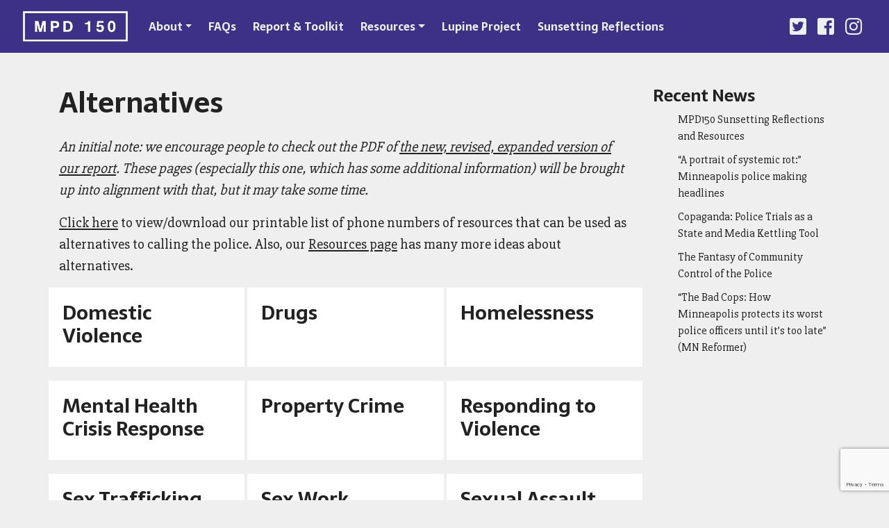

--- FILE ---
content_type: text/html; charset=UTF-8
request_url: https://www.mpd150.com/report-old/alternatives/
body_size: 48612
content:


<!doctype html>
<html lang="en">
<head>
    <!-- Required meta tags -->
    <meta charset="utf-8">
    <meta name="viewport" content="width=device-width, initial-scale=1, shrink-to-fit=no">
    
    <!-- Bootstrap CSS -->
    <link rel="stylesheet" href="https://stackpath.bootstrapcdn.com/bootstrap/4.1.1/css/bootstrap.min.css" integrity="sha384-WskhaSGFgHYWDcbwN70/dfYBj47jz9qbsMId/iRN3ewGhXQFZCSftd1LZCfmhktB" crossorigin="anonymous">
    <link rel="stylesheet" href="https://use.fontawesome.com/releases/v5.0.13/css/all.css" integrity="sha384-DNOHZ68U8hZfKXOrtjWvjxusGo9WQnrNx2sqG0tfsghAvtVlRW3tvkXWZh58N9jp" crossorigin="anonymous">
    <link href="https://fonts.googleapis.com/css?family=Sarala:700|Slabo+27px" rel="stylesheet">
    <link rel="stylesheet" href="https://www.mpd150.com/wp-content/themes/mpd150/assets/css/navbar.css">
    <link rel="stylesheet" href="https://www.mpd150.com/wp-content/themes/mpd150/style.css">
    <link rel="icon" href="https://www.mpd150.com/wp-content/themes/mpd150/assets/img/icon.png?v=2">
<!--     <link rel="stylesheet" href="https://www.mpd150.com/wp-content/themes/mpd150/assets/css/oversearch.min.css"> -->
    
    <title>MPD150: Alternatives</title>
    <meta name="description" content="Working toward a police-free Minneapolis">
    <script>window._wca = window._wca || [];</script>

	<!-- This site is optimized with the Yoast SEO plugin v15.2.1 - https://yoast.com/wordpress/plugins/seo/ -->
	<meta name="robots" content="index, follow, max-snippet:-1, max-image-preview:large, max-video-preview:-1" />
	<link rel="canonical" href="https://www.mpd150.com/report-old/alternatives/" />
	<meta property="og:locale" content="en_US" />
	<meta property="og:type" content="article" />
	<meta property="og:title" content="Alternatives - MPD150" />
	<meta property="og:description" content="An initial note: we encourage people to check out the PDF of the new, revised, expanded version of our report. These pages (especially this one, which has some additional information) will be brought up into alignment with that, but it may take some time. Click here to view/download our printable list of phone numbers of [&hellip;]" />
	<meta property="og:url" content="https://www.mpd150.com/report-old/alternatives/" />
	<meta property="og:site_name" content="MPD150" />
	<meta property="article:publisher" content="https://www.facebook.com/mpd_150" />
	<meta property="article:modified_time" content="2020-09-08T21:13:43+00:00" />
	<meta name="twitter:card" content="summary_large_image" />
	<meta name="twitter:creator" content="@mpd150" />
	<meta name="twitter:site" content="@mpd150" />
	<meta name="twitter:label1" content="Written by">
	<meta name="twitter:data1" content="msheeks">
	<meta name="twitter:label2" content="Est. reading time">
	<meta name="twitter:data2" content="0 minutes">
	<script type="application/ld+json" class="yoast-schema-graph">{"@context":"https://schema.org","@graph":[{"@type":"WebSite","@id":"https://www.mpd150.com/#website","url":"https://www.mpd150.com/","name":"MPD150","description":"Working toward a police-free Minneapolis","potentialAction":[{"@type":"SearchAction","target":"https://www.mpd150.com/?s={search_term_string}","query-input":"required name=search_term_string"}],"inLanguage":"en-US"},{"@type":"WebPage","@id":"https://www.mpd150.com/report-old/alternatives/#webpage","url":"https://www.mpd150.com/report-old/alternatives/","name":"Alternatives - MPD150","isPartOf":{"@id":"https://www.mpd150.com/#website"},"datePublished":"2018-06-01T19:32:52+00:00","dateModified":"2020-09-08T21:13:43+00:00","inLanguage":"en-US","potentialAction":[{"@type":"ReadAction","target":["https://www.mpd150.com/report-old/alternatives/"]}]}]}</script>
	<!-- / Yoast SEO plugin. -->


<link rel='dns-prefetch' href='//stats.wp.com' />
<link rel='dns-prefetch' href='//www.google.com' />
<link rel='dns-prefetch' href='//ajax.googleapis.com' />
<link rel='dns-prefetch' href='//s.w.org' />
		<script type="text/javascript">
			window._wpemojiSettings = {"baseUrl":"https:\/\/s.w.org\/images\/core\/emoji\/13.0.0\/72x72\/","ext":".png","svgUrl":"https:\/\/s.w.org\/images\/core\/emoji\/13.0.0\/svg\/","svgExt":".svg","source":{"concatemoji":"https:\/\/www.mpd150.com\/wp-includes\/js\/wp-emoji-release.min.js?ver=5.5.17"}};
			!function(e,a,t){var n,r,o,i=a.createElement("canvas"),p=i.getContext&&i.getContext("2d");function s(e,t){var a=String.fromCharCode;p.clearRect(0,0,i.width,i.height),p.fillText(a.apply(this,e),0,0);e=i.toDataURL();return p.clearRect(0,0,i.width,i.height),p.fillText(a.apply(this,t),0,0),e===i.toDataURL()}function c(e){var t=a.createElement("script");t.src=e,t.defer=t.type="text/javascript",a.getElementsByTagName("head")[0].appendChild(t)}for(o=Array("flag","emoji"),t.supports={everything:!0,everythingExceptFlag:!0},r=0;r<o.length;r++)t.supports[o[r]]=function(e){if(!p||!p.fillText)return!1;switch(p.textBaseline="top",p.font="600 32px Arial",e){case"flag":return s([127987,65039,8205,9895,65039],[127987,65039,8203,9895,65039])?!1:!s([55356,56826,55356,56819],[55356,56826,8203,55356,56819])&&!s([55356,57332,56128,56423,56128,56418,56128,56421,56128,56430,56128,56423,56128,56447],[55356,57332,8203,56128,56423,8203,56128,56418,8203,56128,56421,8203,56128,56430,8203,56128,56423,8203,56128,56447]);case"emoji":return!s([55357,56424,8205,55356,57212],[55357,56424,8203,55356,57212])}return!1}(o[r]),t.supports.everything=t.supports.everything&&t.supports[o[r]],"flag"!==o[r]&&(t.supports.everythingExceptFlag=t.supports.everythingExceptFlag&&t.supports[o[r]]);t.supports.everythingExceptFlag=t.supports.everythingExceptFlag&&!t.supports.flag,t.DOMReady=!1,t.readyCallback=function(){t.DOMReady=!0},t.supports.everything||(n=function(){t.readyCallback()},a.addEventListener?(a.addEventListener("DOMContentLoaded",n,!1),e.addEventListener("load",n,!1)):(e.attachEvent("onload",n),a.attachEvent("onreadystatechange",function(){"complete"===a.readyState&&t.readyCallback()})),(n=t.source||{}).concatemoji?c(n.concatemoji):n.wpemoji&&n.twemoji&&(c(n.twemoji),c(n.wpemoji)))}(window,document,window._wpemojiSettings);
		</script>
		<style type="text/css">
img.wp-smiley,
img.emoji {
	display: inline !important;
	border: none !important;
	box-shadow: none !important;
	height: 1em !important;
	width: 1em !important;
	margin: 0 .07em !important;
	vertical-align: -0.1em !important;
	background: none !important;
	padding: 0 !important;
}
</style>
	<link rel='stylesheet' id='wp-block-library-css'  href='https://www.mpd150.com/wp-includes/css/dist/block-library/style.min.css?ver=5.5.17' type='text/css' media='all' />
<style id='wp-block-library-inline-css' type='text/css'>
.has-text-align-justify{text-align:justify;}
</style>
<link rel='stylesheet' id='wc-block-vendors-style-css'  href='https://www.mpd150.com/wp-content/plugins/woocommerce/packages/woocommerce-blocks/build/vendors-style.css?ver=4.7.2' type='text/css' media='all' />
<link rel='stylesheet' id='wc-block-style-css'  href='https://www.mpd150.com/wp-content/plugins/woocommerce/packages/woocommerce-blocks/build/style.css?ver=4.7.2' type='text/css' media='all' />
<link rel='stylesheet' id='timeline-gorilla-css'  href='https://www.mpd150.com/wp-content/plugins/MPD150-Timeline/js/timeline-gorilla/dist/themes/timeline-gorilla.theme-4.css?ver=5.5.17' type='text/css' media='all' />
<link rel='stylesheet' id='contact-form-7-css'  href='https://www.mpd150.com/wp-content/plugins/contact-form-7/includes/css/styles.css?ver=5.4.2' type='text/css' media='all' />
<link rel='stylesheet' id='woocommerce-layout-css'  href='https://www.mpd150.com/wp-content/plugins/woocommerce/assets/css/woocommerce-layout.css?ver=5.2.2' type='text/css' media='all' />
<style id='woocommerce-layout-inline-css' type='text/css'>

	.infinite-scroll .woocommerce-pagination {
		display: none;
	}
</style>
<link rel='stylesheet' id='woocommerce-smallscreen-css'  href='https://www.mpd150.com/wp-content/plugins/woocommerce/assets/css/woocommerce-smallscreen.css?ver=5.2.2' type='text/css' media='only screen and (max-width: 768px)' />
<link rel='stylesheet' id='woocommerce-general-css'  href='https://www.mpd150.com/wp-content/plugins/woocommerce/assets/css/woocommerce.css?ver=5.2.2' type='text/css' media='all' />
<style id='woocommerce-inline-inline-css' type='text/css'>
.woocommerce form .form-row .required { visibility: visible; }
</style>
<link rel='stylesheet' id='jquery-ui-css'  href='https://ajax.googleapis.com/ajax/libs/jqueryui/1.8/themes/base/jquery-ui.css?ver=5.5.17' type='text/css' media='all' />
<link rel='stylesheet' id='neo-crowdfunding-css-front-css'  href='https://www.mpd150.com/wp-content/plugins/wp-crowdfunding/assets/css/crowdfunding-front.css?ver=10.13' type='text/css' media='all' />
<link rel='stylesheet' id='buttons-css'  href='https://www.mpd150.com/wp-includes/css/buttons.min.css?ver=5.5.17' type='text/css' media='all' />
<link rel='stylesheet' id='dashicons-css'  href='https://www.mpd150.com/wp-includes/css/dashicons.min.css?ver=5.5.17' type='text/css' media='all' />
<link rel='stylesheet' id='mediaelement-css'  href='https://www.mpd150.com/wp-includes/js/mediaelement/mediaelementplayer-legacy.min.css?ver=4.2.13-9993131' type='text/css' media='all' />
<link rel='stylesheet' id='wp-mediaelement-css'  href='https://www.mpd150.com/wp-includes/js/mediaelement/wp-mediaelement.min.css?ver=5.5.17' type='text/css' media='all' />
<link rel='stylesheet' id='media-views-css'  href='https://www.mpd150.com/wp-includes/css/media-views.min.css?ver=5.5.17' type='text/css' media='all' />
<link rel='stylesheet' id='imgareaselect-css'  href='https://www.mpd150.com/wp-includes/js/imgareaselect/imgareaselect.css?ver=0.9.8' type='text/css' media='all' />
<link rel='stylesheet' id='wpneo_crowdfunding_style-css'  href='https://www.mpd150.com/wp-content/plugins/wp-crowdfunding//wpneotemplate/woocommerce/basic/style.css?ver=10.13' type='text/css' media='all' />
<link rel='stylesheet' id='wc-gateway-ppec-frontend-css'  href='https://www.mpd150.com/wp-content/plugins/woocommerce-gateway-paypal-express-checkout/assets/css/wc-gateway-ppec-frontend.css?ver=2.1.1' type='text/css' media='all' />
<link rel='stylesheet' id='slick-css'  href='https://www.mpd150.com/wp-content/plugins/woo-product-gallery-slider/assets/css/slick.css?ver=2.1.3' type='text/css' media='all' />
<link rel='stylesheet' id='slick-theme-css'  href='https://www.mpd150.com/wp-content/plugins/woo-product-gallery-slider/assets/css/slick-theme.css?ver=2.1.3' type='text/css' media='all' />
<link rel='stylesheet' id='fancybox-css'  href='https://www.mpd150.com/wp-content/plugins/woo-product-gallery-slider/assets/css/jquery.fancybox.min.css?ver=2.1.3' type='text/css' media='all' />
<style id='fancybox-inline-css' type='text/css'>

                .wpgs-nav .slick-active img{opacity:.7;transition:all ease-in .3s}.wpgs-nav .slick-current img{opacity:1}
                .wpgs-for .slick-arrow{position:absolute;z-index:1;cursor:pointer;top:50%;margin-top:-15px}
                .wpgs .slick-disabled{display:none;}
                .flaticon-right-arrow{right:0}
                .wpgs-for .slick-arrow::before,.wpgs-nav .slick-prev::before, .wpgs-nav .slick-next::before{color: #222 !important;}
                .fancybox-bg{background: #222 !important;}                        
                
</style>
<link rel='stylesheet' id='flaticon-wpgs-css'  href='https://www.mpd150.com/wp-content/plugins/woo-product-gallery-slider/assets/css/font/flaticon.css?ver=2.1.3' type='text/css' media='all' />
<link rel='stylesheet' id='jetpack_css-css'  href='https://www.mpd150.com/wp-content/plugins/jetpack/css/jetpack.css?ver=9.0.2' type='text/css' media='all' />
<script type='text/javascript' src='https://www.mpd150.com/wp-includes/js/jquery/jquery.js?ver=1.12.4-wp' id='jquery-core-js'></script>
<script type='text/javascript' id='utils-js-extra'>
/* <![CDATA[ */
var userSettings = {"url":"\/","uid":"0","time":"1769121747","secure":"1"};
/* ]]> */
</script>
<script type='text/javascript' src='https://www.mpd150.com/wp-includes/js/utils.min.js?ver=5.5.17' id='utils-js'></script>
<script type='text/javascript' src='https://www.mpd150.com/wp-includes/js/plupload/moxie.min.js?ver=1.3.5' id='moxiejs-js'></script>
<script type='text/javascript' src='https://www.mpd150.com/wp-includes/js/plupload/plupload.min.js?ver=2.1.9' id='plupload-js'></script>
<!--[if lt IE 8]>
<script type='text/javascript' src='https://www.mpd150.com/wp-includes/js/json2.min.js?ver=2015-05-03' id='json2-js'></script>
<![endif]-->
<script async defer type='text/javascript' src='https://stats.wp.com/s-202604.js' id='woocommerce-analytics-js'></script>
<link rel="https://api.w.org/" href="https://www.mpd150.com/wp-json/" /><link rel="alternate" type="application/json" href="https://www.mpd150.com/wp-json/wp/v2/pages/5333" /><link rel="EditURI" type="application/rsd+xml" title="RSD" href="https://www.mpd150.com/xmlrpc.php?rsd" />
<link rel="wlwmanifest" type="application/wlwmanifest+xml" href="https://www.mpd150.com/wp-includes/wlwmanifest.xml" /> 
<meta name="generator" content="WordPress 5.5.17" />
<meta name="generator" content="WooCommerce 5.2.2" />
<link rel='shortlink' href='https://www.mpd150.com/?p=5333' />
<link rel="alternate" type="application/json+oembed" href="https://www.mpd150.com/wp-json/oembed/1.0/embed?url=https%3A%2F%2Fwww.mpd150.com%2Freport-old%2Falternatives%2F" />
<link rel="alternate" type="text/xml+oembed" href="https://www.mpd150.com/wp-json/oembed/1.0/embed?url=https%3A%2F%2Fwww.mpd150.com%2Freport-old%2Falternatives%2F&#038;format=xml" />
<style type='text/css'>img#wpstats{display:none}</style>	<noscript><style>.woocommerce-product-gallery{ opacity: 1 !important; }</style></noscript>
	<link rel="icon" href="https://www.mpd150.com/wp-content/uploads/2020/06/HMAf5ACv_400x400.jpg" sizes="32x32" />
<link rel="icon" href="https://www.mpd150.com/wp-content/uploads/2020/06/HMAf5ACv_400x400.jpg" sizes="192x192" />
<link rel="apple-touch-icon" href="https://www.mpd150.com/wp-content/uploads/2020/06/HMAf5ACv_400x400.jpg" />
<meta name="msapplication-TileImage" content="https://www.mpd150.com/wp-content/uploads/2020/06/HMAf5ACv_400x400.jpg" />
		<style type="text/css" id="wp-custom-css">
			.fbb8087422-label {
	display:block!important;
}

.wpneo-author-info, .wpneo-campaign-creator-info-wrapper,
.woocommerce-additional-fields,.product #campaign_loved_html,.wpneo-tabs, .wpneo-campaign-title, .wpneo-single-short-description h2{
	display: none;
}

.wpneo_donate_amount_field, .wpneo-fund-modal-btn {
	padding-left: 5px;
}

.woocommerce .col2-set .col-1 {
	width:100%;
	float: none;
	flex-basis: 100%;
	max-width:none;
}

.wpneo-campaign-single-left-info {
	margin-top:20px;
}

#crowdraiser-title {
	margin-top: 40px;
}
@media(max-width:767px){
.wpneo-campaign-single-left-info {
	margin-bottom:0;
}
#crowdraiser-title {
	margin-top: 40px;
	text-align: center;
}
	.twitter-icon {
		top:0!important;
	}
	.wpneo_donate_button {
		margin-right:10px;
		margin-left: 5px;
	}
}
@media(max-width:340px) {
.wpneo_donate_button {
  padding:10px;
	margin: 0;
}
}
		</style>
			<script
  src="https://code.jquery.com/ui/1.12.1/jquery-ui.min.js"
  integrity="sha256-VazP97ZCwtekAsvgPBSUwPFKdrwD3unUfSGVYrahUqU="
  crossorigin="anonymous"></script>
	<script
  src="https://code.jquery.com/jquery-3.5.1.min.js"
  integrity="sha256-9/aliU8dGd2tb6OSsuzixeV4y/faTqgFtohetphbbj0="
  crossorigin="anonymous"></script>
 
	<!-- Global site tag (gtag.js) - Google Analytics -->
<script async src="https://www.googletagmanager.com/gtag/js?id=UA-104761457-1"></script>
<script>
  window.dataLayer = window.dataLayer || [];
  function gtag(){dataLayer.push(arguments);}
  gtag('js', new Date());

  gtag('config', 'UA-104761457-1');
</script>

</head>
<body>
	<div id="fb-root"></div>
<script>(function(d, s, id) {
  var js, fjs = d.getElementsByTagName(s)[0];
  if (d.getElementById(id)) return;
  js = d.createElement(s); js.id = id;
  js.src = 'https://connect.facebook.net/en_GB/sdk.js#xfbml=1&version=v3.1&appId=668405513302108&autoLogAppEvents=1';
  fjs.parentNode.insertBefore(js, fjs);
}(document, 'script', 'facebook-jssdk'));</script>
    <nav class="navbar navbar-expand-lg navbar-dark">
        <div class="container-fluid">
            <a class="navbar-brand" href="https://www.mpd150.com"><img alt="MPD150" src="https://www.mpd150.com/wp-content/themes/mpd150/assets/img/logo.png" id="logo"></a>
            <button class="navbar-toggler" type="button" data-toggle="collapse" data-target="#mainNav" aria-controls="mainNav" aria-expanded="false" aria-label="Toggle navigation">
                <span class="navbar-toggler-icon"></span>
            </button>
            <div class="collapse navbar-collapse" id="mainNav">
                <ul id="menu-main-menu" class="nav navbar-nav mr-auto"><li itemscope="itemscope" itemtype="https://www.schema.org/SiteNavigationElement" id="menu-item-5274" class="menu-item menu-item-type-post_type menu-item-object-page menu-item-has-children dropdown menu-item-5274 nav-item"><a title="About" href="#" data-toggle="dropdown" aria-haspopup="true" aria-expanded="false" class="dropdown-toggle nav-link" id="menu-item-dropdown-5274">About</a>
<ul class="dropdown-menu" aria-labelledby="menu-item-dropdown-5274" role="menu">
	<li itemscope="itemscope" itemtype="https://www.schema.org/SiteNavigationElement" id="menu-item-5558" class="menu-item menu-item-type-post_type menu-item-object-page menu-item-5558 nav-item"><a title="About MPD150" href="https://www.mpd150.com/about/" class="dropdown-item">About MPD150</a></li>
	<li itemscope="itemscope" itemtype="https://www.schema.org/SiteNavigationElement" id="menu-item-5282" class="menu-item menu-item-type-post_type menu-item-object-page menu-item-5282 nav-item"><a title="MPD150’s Five Essential Findings" href="https://www.mpd150.com/mpd150s-five-essential-findings/" class="dropdown-item">MPD150’s Five Essential Findings</a></li>
	<li itemscope="itemscope" itemtype="https://www.schema.org/SiteNavigationElement" id="menu-item-16479" class="menu-item menu-item-type-post_type menu-item-object-page menu-item-16479 nav-item"><a title="POLLINATION, NOT POLICE NATION: An Oral History of the MPD150 Project" href="https://www.mpd150.com/pollination-not-police-nation-an-oral-history-of-the-mpd150-project/" class="dropdown-item">POLLINATION, NOT POLICE NATION: An Oral History of the MPD150 Project</a></li>
	<li itemscope="itemscope" itemtype="https://www.schema.org/SiteNavigationElement" id="menu-item-14208" class="menu-item menu-item-type-post_type menu-item-object-page menu-item-14208 nav-item"><a title="Contact" href="https://www.mpd150.com/contact/" class="dropdown-item">Contact</a></li>
	<li itemscope="itemscope" itemtype="https://www.schema.org/SiteNavigationElement" id="menu-item-9025" class="menu-item menu-item-type-post_type menu-item-object-page menu-item-9025 nav-item"><a title="A Note on Donations" href="https://www.mpd150.com/donate/" class="dropdown-item">A Note on Donations</a></li>
</ul>
</li>
<li itemscope="itemscope" itemtype="https://www.schema.org/SiteNavigationElement" id="menu-item-5277" class="menu-item menu-item-type-post_type menu-item-object-page menu-item-5277 nav-item"><a title="FAQs" href="https://www.mpd150.com/faq/" class="nav-link">FAQs</a></li>
<li itemscope="itemscope" itemtype="https://www.schema.org/SiteNavigationElement" id="menu-item-17328" class="menu-item menu-item-type-custom menu-item-object-custom menu-item-17328 nav-item"><a title="Report &amp; Toolkit" href="https://www.mpd150.com/report/" class="nav-link">Report &#038; Toolkit</a></li>
<li itemscope="itemscope" itemtype="https://www.schema.org/SiteNavigationElement" id="menu-item-5286" class="menu-item menu-item-type-post_type menu-item-object-page menu-item-has-children dropdown menu-item-5286 nav-item"><a title="Resources" href="#" data-toggle="dropdown" aria-haspopup="true" aria-expanded="false" class="dropdown-toggle nav-link" id="menu-item-dropdown-5286">Resources</a>
<ul class="dropdown-menu" aria-labelledby="menu-item-dropdown-5286" role="menu">
	<li itemscope="itemscope" itemtype="https://www.schema.org/SiteNavigationElement" id="menu-item-16914" class="menu-item menu-item-type-post_type menu-item-object-page menu-item-16914 nav-item"><a title="Full Resources Page" href="https://www.mpd150.com/resources/" class="dropdown-item">Full Resources Page</a></li>
	<li itemscope="itemscope" itemtype="https://www.schema.org/SiteNavigationElement" id="menu-item-16912" class="menu-item menu-item-type-post_type menu-item-object-page menu-item-16912 nav-item"><a title="#AbolitionReadings: Selected Articles" href="https://www.mpd150.com/abolitionreadings-selected-articles/" class="dropdown-item">#AbolitionReadings: Selected Articles</a></li>
	<li itemscope="itemscope" itemtype="https://www.schema.org/SiteNavigationElement" id="menu-item-17205" class="menu-item menu-item-type-post_type menu-item-object-page menu-item-17205 nav-item"><a title="Copaganda: Police Trials as a State and Media Kettling Tool" href="https://www.mpd150.com/copagandatoolkit/" class="dropdown-item">Copaganda: Police Trials as a State and Media Kettling Tool</a></li>
	<li itemscope="itemscope" itemtype="https://www.schema.org/SiteNavigationElement" id="menu-item-13616" class="menu-item menu-item-type-post_type menu-item-object-post menu-item-13616 nav-item"><a title="How You Can Help (MPLS, June 2020)" href="https://www.mpd150.com/how-can-you-help-mpls-june-2020/" class="dropdown-item">How You Can Help (MPLS, June 2020)</a></li>
	<li itemscope="itemscope" itemtype="https://www.schema.org/SiteNavigationElement" id="menu-item-6390" class="menu-item menu-item-type-post_type menu-item-object-page menu-item-6390 nav-item"><a title="Post-Exhibit Notes and Next Steps (December 2018)" href="https://www.mpd150.com/post-exhibit-resources-notes-and-next-steps/" class="dropdown-item">Post-Exhibit Notes and Next Steps (December 2018)</a></li>
</ul>
</li>
<li itemscope="itemscope" itemtype="https://www.schema.org/SiteNavigationElement" id="menu-item-14797" class="menu-item menu-item-type-post_type menu-item-object-page menu-item-14797 nav-item"><a title="Lupine Project" href="https://www.mpd150.com/lupine-project/" class="nav-link">Lupine Project</a></li>
<li itemscope="itemscope" itemtype="https://www.schema.org/SiteNavigationElement" id="menu-item-17326" class="menu-item menu-item-type-post_type menu-item-object-post menu-item-17326 nav-item"><a title="Sunsetting Reflections" href="https://www.mpd150.com/sunset/" class="nav-link">Sunsetting Reflections</a></li>
</ul>                <ul class="nav navbar-nav" id="social-nav">
                    <li class="nav-item"><a class="nav-link" href="https://www.twitter.com/mpd_150" target="_blank"><i class="fab fa-twitter-square"></i></a></li>
                    <li class="nav-item"><a class="nav-link" href="https://www.facebook.com/mpd150" target="_blank"><i class="fab fa-facebook-square"></i></a></li>
                    <li class="nav-item"><a class="nav-link" href="https://www.instagram.com/mpd_150" target="_blank"><i class="fab fa-instagram"></i></a></li>
                </ul>
            </div>
        </div>
    </nav>
<div class="container">
        <div class="row mt-5 mb-3">
        <div class="col-12 col-md-9">
            <div class="row">
                <div class="col">
                    <h1>Alternatives</h1>
                </div>
            </div>
            <div class="row mt-3">
                <div class="col page-content">
                    <p><em>An initial note: we encourage people to check out the PDF of <a href="https://www.mpd150.com/report/">the new, revised, expanded version of our report</a>. These pages (especially this one, which has some additional information) will be brought up into alignment with that, but it may take some time.</em></p>
<p><a href="https://www.mpd150.com/wp-content/uploads/2020/05/Police-Alt-Resources-LETTER-SIZE.pdf">Click here</a> to view/download our printable list of phone numbers of resources that can be used as alternatives to calling the police. Also, our <a href="https://www.mpd150.com/resources/" target="_blank" rel="noopener noreferrer">Resources page</a> has many more ideas about alternatives.</p>
    <div id='futures'>
        <div class="row">
            <script src='/wp-content/plugins/MPD150-Futures/futures.js'></script>         <div class='category alternative topic' data-toggle='modal' data-target='#domestic-violence'>
            <h3> Domestic Violence </h3>
        </div>
	
            <div class='category alternative topic' data-toggle='modal' data-target='#drgus'>
            <h3> Drugs </h3>
        </div>
	
            <div class='category alternative topic' data-toggle='modal' data-target='#homelessness'>
            <h3> Homelessness </h3>
        </div>
	
            <div class='category alternative topic' data-toggle='modal' data-target='#mental-health-crisis-response'>
            <h3> Mental Health Crisis Response </h3>
        </div>
	
            <div class='category alternative topic' data-toggle='modal' data-target='#property-crime'>
            <h3> Property Crime </h3>
        </div>
	
            <div class='category alternative topic' data-toggle='modal' data-target='#responding-to-violence'>
            <h3> Responding to Violence </h3>
        </div>
	
            <div class='category alternative topic' data-toggle='modal' data-target='#sex-trafficking'>
            <h3> Sex Trafficking and Commercial Sexual Exploitation </h3>
        </div>
	
            <div class='category alternative topic' data-toggle='modal' data-target='#sex-work'>
            <h3> Sex Work </h3>
        </div>
	
            <div class='category alternative topic' data-toggle='modal' data-target='#sexual-assault'>
            <h3> Sexual Assault </h3>
        </div>
	
            <div class='category alternative topic' data-toggle='modal' data-target='#traffic-stops'>
            <h3> Traffic Stops </h3>
        </div>
	
     </div>         <div id='domestic-violence' class='modal fade' role='dialog'>
            <div class="modal-dialog modal-full alternative-modal">
                <div class="modal-header">
                    <button type="button" class="close" data-dismiss="modal">&times;</button>
                    <h2>
                       Domestic Violence                    </h2>
                </div>
                <div class="modal-body">
                    <div class="row">
                        <div class="col-md-6">
                            <h3> Existing Resources </h3>
                                                    </div>
                        <div class="col-md-6">
                            <h3> Alternatives </h3>
                            <div class='alternative_post'>What do you do when you’re in a relationship that turns violent? People experiencing domestic violence may need someone to step in, may need a safe place to go, may need a loved one to leave, and may need emotional support. Calling the police means they will be met with violent force in a situation where they are already facing violence. They may be putting a loved one’s life in danger, as well as their own life. Police officers are also two to four times more likely to commit domestic violence than othercommunity members, making them a poor choice for survivors seeking help. Minneapolis has a number of existing resources for people experiencing domestic violence including stalking, verbal, emotional, and physical abuse. The Tubman Crisis Line, Crisis Connection, Sexual Violence Center, Cornerstone, MN Day One Crisis Hotline, OutFront and Advocare have crisis hotlines. The Domestic Abuse Project has a crisis hotline during business hours on weekdays, individual and group counseling for adults and children experiencing abuse, as well as support for adults who have committed abuse and are working to stop the cycle of abuse. Crisis Connection in Washington and Anoka Counties create mobile crisis response teams that respond to calls when appropriate. People experiencing domestic violence need to establish personal safety for themselves and other family members.

affected by the violence. Having trusted community members available to respond to violent situations is a necessity. Those who respond need to be able to read the situation and be prepared to intervene, de-escalate, and/or offer emotional support and access to resources like temporary housing. Those who respond need to prioritize the person experiencing the violence as well as offer support for the person committing it. Abusers must be held accountable, while prioritizing the needs of victim-survivors, all while following community-determined standards and creating a pathway to healing and reconciliation for the person committing the harm.</div>                        </div>
                    </div>
                    <!--div class="row">
                        <div class="col-md-12">
                            <h5 class='alignleft'> What do you want to see? </h5>

                        		<form id="alternatives_form" class="acf-form" action="" method="post">
			<div id="acf-form-data" class="acf-hidden">
		<input type="hidden" id="_acf_screen" name="_acf_screen" value="acf_form"/><input type="hidden" id="_acf_post_id" name="_acf_post_id" value="new_post"/><input type="hidden" id="_acf_validation" name="_acf_validation" value="1"/><input type="hidden" id="_acf_form" name="_acf_form" value="[base64]"/><input type="hidden" id="_acf_nonce" name="_acf_nonce" value="a6d517f7de"/><input type="hidden" id="_acf_changed" name="_acf_changed" value="0"/>	</div>
				<div class="acf-fields acf-form-fields -top">
								<div class="acf-field acf-field-text acf-field--post-title is-required" data-name="_post_title" data-type="text" data-key="_post_title" data-required="1">
<div class="acf-label">
<label for="acf-_post_title">Title <span class="acf-required">*</span></label></div>
<div class="acf-input">
<div class="acf-input-wrap"><input type="text" id="acf-_post_title" name="acf[_post_title]" required="required"/></div></div>
</div>
<div class="acf-field acf-field-text acf-field--validate-email" style="display:none !important;" data-name="_validate_email" data-type="text" data-key="_validate_email">
<div class="acf-label">
<label for="acf-_validate_email">Validate Email</label></div>
<div class="acf-input">
<div class="acf-input-wrap"><input type="text" id="acf-_validate_email" name="acf[_validate_email]"/></div></div>
</div>
							</div>
					<div class="acf-form-submit">
				<input type="submit" class="acf-button btn btn-white margin-lg aligncenter" value="Submit" />				<span class="acf-spinner"></span>			</div>
		</form>
		                        </div-->
                    </div>
                </div>
                <div class="modal-footer">
                    <button type="button" class="btn btn-default" data-dismiss="modal">Close</button>
                </div>
            </div>
        <div id='drgus' class='modal fade' role='dialog'>
            <div class="modal-dialog modal-full alternative-modal">
                <div class="modal-header">
                    <button type="button" class="close" data-dismiss="modal">&times;</button>
                    <h2>
                       Drugs                    </h2>
                </div>
                <div class="modal-body">
                    <div class="row">
                        <div class="col-md-6">
                            <h3> Existing Resources </h3>
                                                    </div>
                        <div class="col-md-6">
                            <h3> Alternatives </h3>
                            <div class='alternative_post'>The war on drugs has been very
effective in systematically criminalizing
communities of color, locking millions
of people up, and making billions of
dollars for private prison corporations.
On the other hand, it’s been completely
ineffective at reducing the availability of
drugs or preventing the harm that can
come from some drug use.3
 Just as the
Minneapolis Police Department failed
to stop alcohol consumption during the
Prohibition era of the 1920s, they have
been unsuccessful at regulating the sale
and use of other drugs in the decades
since.
Despite the continued criminalization
of drug use, there are many resources
available in Minneapolis to support
users, including counseling, syringe
access, HIV testing, and overdose
prevention. Some of the organizations
and collectives doing this work are
H.A.N.D, or Heroin Alternative Needle
Distribution, the Minnesota AIDS
project, the Minnesota Transgender
Health Coalition, and the Morpheus
Project.
There’s a simple solution to drug
use in a police-free world: legalize it.
Communities across the United States
have been decriminalizing recreational
marijuana usage, preventing thousands
of community members from being
incarcerated for using a relatively
harmless drug. Other countries
have gone even further: Portugal
decriminalized all drugs in 2000, and has
seen declines in HIV infection, overdose
deaths, and overall drug usage.4
 Of
course, decriminalization alone won’t
undo the harm that the war on drugs
has done to communities of color, and
any discussion of legalization should
include conversations about reparations
to communities that have been targeted
under the guise of “drug enforcement.”</div>                        </div>
                    </div>
                    <!--div class="row">
                        <div class="col-md-12">
                            <h5 class='alignleft'> What do you want to see? </h5>

                        		<form id="alternatives_form" class="acf-form" action="" method="post">
			<div id="acf-form-data" class="acf-hidden">
		<input type="hidden" id="_acf_screen" name="_acf_screen" value="acf_form"/><input type="hidden" id="_acf_post_id" name="_acf_post_id" value="new_post"/><input type="hidden" id="_acf_validation" name="_acf_validation" value="1"/><input type="hidden" id="_acf_form" name="_acf_form" value="[base64]"/><input type="hidden" id="_acf_nonce" name="_acf_nonce" value="a6d517f7de"/><input type="hidden" id="_acf_changed" name="_acf_changed" value="0"/>	</div>
				<div class="acf-fields acf-form-fields -top">
								<div class="acf-field acf-field-text acf-field--post-title is-required" data-name="_post_title" data-type="text" data-key="_post_title" data-required="1">
<div class="acf-label">
<label for="acf-_post_title">Title <span class="acf-required">*</span></label></div>
<div class="acf-input">
<div class="acf-input-wrap"><input type="text" id="acf-_post_title" name="acf[_post_title]" required="required"/></div></div>
</div>
<div class="acf-field acf-field-text acf-field--validate-email" style="display:none !important;" data-name="_validate_email" data-type="text" data-key="_validate_email">
<div class="acf-label">
<label for="acf-_validate_email">Validate Email</label></div>
<div class="acf-input">
<div class="acf-input-wrap"><input type="text" id="acf-_validate_email" name="acf[_validate_email]"/></div></div>
</div>
							</div>
					<div class="acf-form-submit">
				<input type="submit" class="acf-button btn btn-white margin-lg aligncenter" value="Submit" />				<span class="acf-spinner"></span>			</div>
		</form>
		                        </div-->
                    </div>
                </div>
                <div class="modal-footer">
                    <button type="button" class="btn btn-default" data-dismiss="modal">Close</button>
                </div>
            </div>
        <div id='homelessness' class='modal fade' role='dialog'>
            <div class="modal-dialog modal-full alternative-modal">
                <div class="modal-header">
                    <button type="button" class="close" data-dismiss="modal">&times;</button>
                    <h2>
                       Homelessness                    </h2>
                </div>
                <div class="modal-body">
                    <div class="row">
                        <div class="col-md-6">
                            <h3> Existing Resources </h3>
                                                    </div>
                        <div class="col-md-6">
                            <h3> Alternatives </h3>
                            <div class='alternative_post'>Ever since Minnesota passed its first vagrancy law in the early 1900s, one of the duties of the Minneapolis Police Department has been to round up and criminalize people experiencing homelessness. That remains true today; Minneapolis has criminalized a range of activities that are unavoidable for many homeless folks, including begging in some places, sleeping in vehicles, and using temporary structures such as tents for housing. Police come into contact with people experiencing homelessness in other ways, too: for example, when people fearful of those without housing call 911, or when police are tasked with “cleaning up” an area of the city prior to a major event like the Super Bowl. Arresting, brutalizing, and criminalizing people experiencing homelessness doesn’t help them find stable housing; in fact, it makes it more difficult for them to do so. We need to find better ways of dealing with our housing problems in Minneapolis.

Some of the resources we need to solve our housing crisis already exist: Minneapolis has a number of shelters and social service providers that can help people experiencing homelessness find a place to sleep short- or long-term. We have a particularly strong network of resources for youth experiencing homelessness, including organizations like Streetworks, The Bridge, and Youthlink. There’s even a street outreach team run by St. Stephen’s Human Services that seeks to be the first point of contact for people living on the street, helping to provide them with resources and sometimes intervening in community-police interactions that would otherwise lead to arrest.

Despite these resources, we still have an affordable housing crisis in Minneapolis. The vacancy rate for apartments hovers around 2%, and we’re growing rapidly without building enough new housing. Meanwhile, our homeless shelters are filled to capacity: we only have around six hundred beds for single adults in the city, and dozens of people are turned away every night, forced to sleep outside because of a lack of funding. If we want to solve homelessness in Minneapolis, instead of asking police to arrest our way out of the problem, we should start by increasing the number of shelter beds available, building more affordable housing, and resisting gentrification.</div>                        </div>
                    </div>
                    <!--div class="row">
                        <div class="col-md-12">
                            <h5 class='alignleft'> What do you want to see? </h5>

                        		<form id="alternatives_form" class="acf-form" action="" method="post">
			<div id="acf-form-data" class="acf-hidden">
		<input type="hidden" id="_acf_screen" name="_acf_screen" value="acf_form"/><input type="hidden" id="_acf_post_id" name="_acf_post_id" value="new_post"/><input type="hidden" id="_acf_validation" name="_acf_validation" value="1"/><input type="hidden" id="_acf_form" name="_acf_form" value="[base64]/0="/><input type="hidden" id="_acf_nonce" name="_acf_nonce" value="a6d517f7de"/><input type="hidden" id="_acf_changed" name="_acf_changed" value="0"/>	</div>
				<div class="acf-fields acf-form-fields -top">
								<div class="acf-field acf-field-text acf-field--post-title is-required" data-name="_post_title" data-type="text" data-key="_post_title" data-required="1">
<div class="acf-label">
<label for="acf-_post_title">Title <span class="acf-required">*</span></label></div>
<div class="acf-input">
<div class="acf-input-wrap"><input type="text" id="acf-_post_title" name="acf[_post_title]" required="required"/></div></div>
</div>
<div class="acf-field acf-field-text acf-field--validate-email" style="display:none !important;" data-name="_validate_email" data-type="text" data-key="_validate_email">
<div class="acf-label">
<label for="acf-_validate_email">Validate Email</label></div>
<div class="acf-input">
<div class="acf-input-wrap"><input type="text" id="acf-_validate_email" name="acf[_validate_email]"/></div></div>
</div>
							</div>
					<div class="acf-form-submit">
				<input type="submit" class="acf-button btn btn-white margin-lg aligncenter" value="Submit" />				<span class="acf-spinner"></span>			</div>
		</form>
		                        </div-->
                    </div>
                </div>
                <div class="modal-footer">
                    <button type="button" class="btn btn-default" data-dismiss="modal">Close</button>
                </div>
            </div>
        <div id='mental-health-crisis-response' class='modal fade' role='dialog'>
            <div class="modal-dialog modal-full alternative-modal">
                <div class="modal-header">
                    <button type="button" class="close" data-dismiss="modal">&times;</button>
                    <h2>
                       Mental Health Crisis Response                    </h2>
                </div>
                <div class="modal-body">
                    <div class="row">
                        <div class="col-md-6">
                            <h3> Existing Resources </h3>
                                                    </div>
                        <div class="col-md-6">
                            <h3> Alternatives </h3>
                            <div class='alternative_post'>It’s no secret that the United States doesn’t have adequate mental health care facilities. Ever since most mental hospitals were defunded and closed down in the 1960s and 1970s, there has been little recourse for people going through psychological crises. Right now, when someone experiencing a crisis calls 911, the police are the first to be dispatched. It’s estimated that one in ten police calls involves someone experiencing a mental health crisis, but police are poorly trained to deal with those crises. In the United States, the average police officer receives 58 hours of firearms training and 49 hours of defensive tactical training, but only 8 hours of de-escalation training, a key element in helping resolve mental health crises. In Minneapolis, police officers go through 40 hours of Crisis Intervention Training designed to help them deal with these situations, and the department is starting to train mental health co-responders, but the fact remains that police departments are still unprepared to deal with mental health crises when compared to community healers and mental health professionals. This reality is reflected in the long history, both in Minneapolis and around the country, of people with mental illness being brutalized and killed by police officers.

Thankfully, we already have a number of alternatives to the police when dealing with mental health crises in Minneapolis. Hennepin County has a program called COPE (Community Outreach for Psychiatric Services) that will dispatch qualified mental health responders to your location at any time of the day or night. There’s a similar program for responding to youth mental health crises called Hennepin County Child Crisis. We also have a network of locally-based mental health crisis hotlines like Crisis Connection, Tubman’s Crisis Line, and MN Warmline.

The biggest limitation that mental health crisis response programs face is a lack of resources. If we funded mental health care services more broadly in our society, there wouldn’t be as many crises to begin with. Even the programs we have are often underfunded: Crisis Connection, which has operated for nearly fifty years, was nearly shut down in the summer of 2017 after state legislators refused to set aside $1.4 million to continue funding it. COPE doesn’t receive enough funding either - when all of their responders are already dispatched and they receive a call, all they can do is tell the person requesting help to call the police department. If we want our city to care for people experiencing mental health crises, we should make mental health responders our first responders, rather than bringing them in as an afterthought.
</div>                        </div>
                    </div>
                    <!--div class="row">
                        <div class="col-md-12">
                            <h5 class='alignleft'> What do you want to see? </h5>

                        		<form id="alternatives_form" class="acf-form" action="" method="post">
			<div id="acf-form-data" class="acf-hidden">
		<input type="hidden" id="_acf_screen" name="_acf_screen" value="acf_form"/><input type="hidden" id="_acf_post_id" name="_acf_post_id" value="new_post"/><input type="hidden" id="_acf_validation" name="_acf_validation" value="1"/><input type="hidden" id="_acf_form" name="_acf_form" value="[base64]"/><input type="hidden" id="_acf_nonce" name="_acf_nonce" value="a6d517f7de"/><input type="hidden" id="_acf_changed" name="_acf_changed" value="0"/>	</div>
				<div class="acf-fields acf-form-fields -top">
								<div class="acf-field acf-field-text acf-field--post-title is-required" data-name="_post_title" data-type="text" data-key="_post_title" data-required="1">
<div class="acf-label">
<label for="acf-_post_title">Title <span class="acf-required">*</span></label></div>
<div class="acf-input">
<div class="acf-input-wrap"><input type="text" id="acf-_post_title" name="acf[_post_title]" required="required"/></div></div>
</div>
<div class="acf-field acf-field-text acf-field--validate-email" style="display:none !important;" data-name="_validate_email" data-type="text" data-key="_validate_email">
<div class="acf-label">
<label for="acf-_validate_email">Validate Email</label></div>
<div class="acf-input">
<div class="acf-input-wrap"><input type="text" id="acf-_validate_email" name="acf[_validate_email]"/></div></div>
</div>
							</div>
					<div class="acf-form-submit">
				<input type="submit" class="acf-button btn btn-white margin-lg aligncenter" value="Submit" />				<span class="acf-spinner"></span>			</div>
		</form>
		                        </div-->
                    </div>
                </div>
                <div class="modal-footer">
                    <button type="button" class="btn btn-default" data-dismiss="modal">Close</button>
                </div>
            </div>
        <div id='property-crime' class='modal fade' role='dialog'>
            <div class="modal-dialog modal-full alternative-modal">
                <div class="modal-header">
                    <button type="button" class="close" data-dismiss="modal">&times;</button>
                    <h2>
                       Property Crime                    </h2>
                </div>
                <div class="modal-body">
                    <div class="row">
                        <div class="col-md-6">
                            <h3> Existing Resources </h3>
                                                    </div>
                        <div class="col-md-6">
                            <h3> Alternatives </h3>
                            <div class='alternative_post'><span style="font-weight: 400;">Most property crime is driven not by malice, but by desperation. A capitalist economy forces each of us to fend for ourselves with little social support or aid. In a time of historically high income inequality, it’s no mystery why some people turn to theft, burglary, and other property crime to provide for themselves. The best way to reduce property crime isn’t to jail everyone who is poor, or try to scare community members into obedience: it’s to invest in communities so that people have less of a need to steal from each other in the first place.</span>

<span style="font-weight: 400;">When property crime does occur, oftentimes restorative and transformative justice processes produce better outcomes than arrest and incarceration. In addition to the Native communities who have practiced holistic forms of justice in Minnesota for millennia, we have a number of nonprofits doing restorative justice work in Minneapolis, including Restorative Justice Community Action and Seward Longfellow Restorative Justice Partnership. At present, these agencies work closely with the Minneapolis Police Department and the Hennepin County Court System, allowing for alternative responses to incarceration for minor crimes such as shoplifting, theft, and public urination. </span>

<span style="font-weight: 400;">There’s no reason, however, that restorative and transformative justice groups can’t stand on their own, helping to proactively address conflict in the community without involving the criminal justice system. If we want to reduce property crime, and help heal both perpetrators and victims, we should look to restorative justice rather than police action.</span></div>                        </div>
                    </div>
                    <!--div class="row">
                        <div class="col-md-12">
                            <h5 class='alignleft'> What do you want to see? </h5>

                        		<form id="alternatives_form" class="acf-form" action="" method="post">
			<div id="acf-form-data" class="acf-hidden">
		<input type="hidden" id="_acf_screen" name="_acf_screen" value="acf_form"/><input type="hidden" id="_acf_post_id" name="_acf_post_id" value="new_post"/><input type="hidden" id="_acf_validation" name="_acf_validation" value="1"/><input type="hidden" id="_acf_form" name="_acf_form" value="[base64]"/><input type="hidden" id="_acf_nonce" name="_acf_nonce" value="a6d517f7de"/><input type="hidden" id="_acf_changed" name="_acf_changed" value="0"/>	</div>
				<div class="acf-fields acf-form-fields -top">
								<div class="acf-field acf-field-text acf-field--post-title is-required" data-name="_post_title" data-type="text" data-key="_post_title" data-required="1">
<div class="acf-label">
<label for="acf-_post_title">Title <span class="acf-required">*</span></label></div>
<div class="acf-input">
<div class="acf-input-wrap"><input type="text" id="acf-_post_title" name="acf[_post_title]" required="required"/></div></div>
</div>
<div class="acf-field acf-field-text acf-field--validate-email" style="display:none !important;" data-name="_validate_email" data-type="text" data-key="_validate_email">
<div class="acf-label">
<label for="acf-_validate_email">Validate Email</label></div>
<div class="acf-input">
<div class="acf-input-wrap"><input type="text" id="acf-_validate_email" name="acf[_validate_email]"/></div></div>
</div>
							</div>
					<div class="acf-form-submit">
				<input type="submit" class="acf-button btn btn-white margin-lg aligncenter" value="Submit" />				<span class="acf-spinner"></span>			</div>
		</form>
		                        </div-->
                    </div>
                </div>
                <div class="modal-footer">
                    <button type="button" class="btn btn-default" data-dismiss="modal">Close</button>
                </div>
            </div>
        <div id='responding-to-violence' class='modal fade' role='dialog'>
            <div class="modal-dialog modal-full alternative-modal">
                <div class="modal-header">
                    <button type="button" class="close" data-dismiss="modal">&times;</button>
                    <h2>
                       Responding to Violence                    </h2>
                </div>
                <div class="modal-body">
                    <div class="row">
                        <div class="col-md-6">
                            <h3> Existing Resources </h3>
                                                    </div>
                        <div class="col-md-6">
                            <h3> Alternatives </h3>
                            <div class='alternative_post'><span style="font-weight: 400;">We can’t discuss how to respond to violence in our communities without acknowledging that police </span><i><span style="font-weight: 400;">cause</span></i><span style="font-weight: 400;"> violence in our communities - directly, through beatings and shootings, and indirectly, through harassment and criminalization. If we want to end violence in our communities, ending police violence is a necessary step. Police are certainly not the only source of violence in our city. Interpersonal violence has been a constant throughout human history, and it is only exacerbated by poverty and despair.</span>

<span style="font-weight: 400;">Police aren’t all that effective at preventing violence. Studies show that increasing or decreasing the number of police officers in a city doesn’t affect violent crime levels,</span><span style="font-weight: 400;"> and many assaults and murders go unsolved.</span><span style="font-weight: 400;"> What has been shown to be effective are programs that give resources back to the community, empowering us to make our own decisions about how to keep our neighborhoods safe. In the Twin Cities, community efforts to prevent violence include MAD DADs, the Youth Coordinating Board’s Outreach Team, and a number of violence prevention initiatives run by the city’s Health Department. Models from elsewhere in the country and the world can provide inspiration as well. Cure Violence’s Violence Interruption programs are one example of a program that is empirically proven to be effective at reducing violence.</span><span style="font-weight: 400;">Minneapolis is starting to invest in community-led safety programs, but we have a long way to go if we want to live in a community that deals with violence proactively and humanely.</span>

<span style="font-weight: 400;">Responding to violence is one of the most difficult challenges we face as a city, with or without police. But by providing much-needed resources to different communities, giving them space to create their own safety strategies, and reducing our reliance on the ineffective and harmful responses championed by the Minneapolis Police Department, we can create a safer, healthier Minneapolis.</span></div>                        </div>
                    </div>
                    <!--div class="row">
                        <div class="col-md-12">
                            <h5 class='alignleft'> What do you want to see? </h5>

                        		<form id="alternatives_form" class="acf-form" action="" method="post">
			<div id="acf-form-data" class="acf-hidden">
		<input type="hidden" id="_acf_screen" name="_acf_screen" value="acf_form"/><input type="hidden" id="_acf_post_id" name="_acf_post_id" value="new_post"/><input type="hidden" id="_acf_validation" name="_acf_validation" value="1"/><input type="hidden" id="_acf_form" name="_acf_form" value="[base64]"/><input type="hidden" id="_acf_nonce" name="_acf_nonce" value="a6d517f7de"/><input type="hidden" id="_acf_changed" name="_acf_changed" value="0"/>	</div>
				<div class="acf-fields acf-form-fields -top">
								<div class="acf-field acf-field-text acf-field--post-title is-required" data-name="_post_title" data-type="text" data-key="_post_title" data-required="1">
<div class="acf-label">
<label for="acf-_post_title">Title <span class="acf-required">*</span></label></div>
<div class="acf-input">
<div class="acf-input-wrap"><input type="text" id="acf-_post_title" name="acf[_post_title]" required="required"/></div></div>
</div>
<div class="acf-field acf-field-text acf-field--validate-email" style="display:none !important;" data-name="_validate_email" data-type="text" data-key="_validate_email">
<div class="acf-label">
<label for="acf-_validate_email">Validate Email</label></div>
<div class="acf-input">
<div class="acf-input-wrap"><input type="text" id="acf-_validate_email" name="acf[_validate_email]"/></div></div>
</div>
							</div>
					<div class="acf-form-submit">
				<input type="submit" class="acf-button btn btn-white margin-lg aligncenter" value="Submit" />				<span class="acf-spinner"></span>			</div>
		</form>
		                        </div-->
                    </div>
                </div>
                <div class="modal-footer">
                    <button type="button" class="btn btn-default" data-dismiss="modal">Close</button>
                </div>
            </div>
        <div id='sex-trafficking' class='modal fade' role='dialog'>
            <div class="modal-dialog modal-full alternative-modal">
                <div class="modal-header">
                    <button type="button" class="close" data-dismiss="modal">&times;</button>
                    <h2>
                       Sex Trafficking and Commercial Sexual Exploitation                    </h2>
                </div>
                <div class="modal-body">
                    <div class="row">
                        <div class="col-md-6">
                            <h3> Existing Resources </h3>
                                                    </div>
                        <div class="col-md-6">
                            <h3> Alternatives </h3>
                            <div class='alternative_post'>Where there is historical trauma, poverty, and economic marginalization, there will always be an opportunity for exploitation. Sex trafficking and commercial sexual exploitation, like other forms of labor trafficking, prey on the vulnerable - those whose agency has been taken away from them by a system that keeps vast numbers of people trapped in a cycle of scarcity - disproportionately women and trans folx from Native communities and communities of color.

There are some resources available now for survivors of trafficking: among others, TeenPRIDE/The Family Partnership serves young women and transgender youth who are survivors of sex trafficking and sex exploitation. Minnesota Indian Women’s Sexual Assault Coalition (MIWSAC) and the Minnesota Indian Women’s Resource Center (MIWRC) both work specifically within the Indigenous community, providing both direct services and community advocacy. These are only a few organizations among many doing this work, and not to mention the countless individuals who have devoted their time and labor to supporting victim-survivors and ending sex trafficking. On a state level, Minnesota has enacted a No Wrong Doors policy, and became a Safe Harbors State in 2014 (more information available through Minnesota Department of Health). These programs operate from a specific crisis-response lens and have their own shortfalls, but they’re a start. While all programming and response efforts continue to evolve, resources still fall short, particularly for adults and families, and marginalized communities are still over-targeted by multiple players and systems.

If we truly want to support survivors, we need to invest in prevention, specifically in ending the economic and social conditions that lead to such deeply rooted vulnerabilities in the first place.</div>                        </div>
                    </div>
                    <!--div class="row">
                        <div class="col-md-12">
                            <h5 class='alignleft'> What do you want to see? </h5>

                        		<form id="alternatives_form" class="acf-form" action="" method="post">
			<div id="acf-form-data" class="acf-hidden">
		<input type="hidden" id="_acf_screen" name="_acf_screen" value="acf_form"/><input type="hidden" id="_acf_post_id" name="_acf_post_id" value="new_post"/><input type="hidden" id="_acf_validation" name="_acf_validation" value="1"/><input type="hidden" id="_acf_form" name="_acf_form" value="[base64]"/><input type="hidden" id="_acf_nonce" name="_acf_nonce" value="a6d517f7de"/><input type="hidden" id="_acf_changed" name="_acf_changed" value="0"/>	</div>
				<div class="acf-fields acf-form-fields -top">
								<div class="acf-field acf-field-text acf-field--post-title is-required" data-name="_post_title" data-type="text" data-key="_post_title" data-required="1">
<div class="acf-label">
<label for="acf-_post_title">Title <span class="acf-required">*</span></label></div>
<div class="acf-input">
<div class="acf-input-wrap"><input type="text" id="acf-_post_title" name="acf[_post_title]" required="required"/></div></div>
</div>
<div class="acf-field acf-field-text acf-field--validate-email" style="display:none !important;" data-name="_validate_email" data-type="text" data-key="_validate_email">
<div class="acf-label">
<label for="acf-_validate_email">Validate Email</label></div>
<div class="acf-input">
<div class="acf-input-wrap"><input type="text" id="acf-_validate_email" name="acf[_validate_email]"/></div></div>
</div>
							</div>
					<div class="acf-form-submit">
				<input type="submit" class="acf-button btn btn-white margin-lg aligncenter" value="Submit" />				<span class="acf-spinner"></span>			</div>
		</form>
		                        </div-->
                    </div>
                </div>
                <div class="modal-footer">
                    <button type="button" class="btn btn-default" data-dismiss="modal">Close</button>
                </div>
            </div>
        <div id='sex-work' class='modal fade' role='dialog'>
            <div class="modal-dialog modal-full alternative-modal">
                <div class="modal-header">
                    <button type="button" class="close" data-dismiss="modal">&times;</button>
                    <h2>
                       Sex Work                    </h2>
                </div>
                <div class="modal-body">
                    <div class="row">
                        <div class="col-md-6">
                            <h3> Existing Resources </h3>
                                                    </div>
                        <div class="col-md-6">
                            <h3> Alternatives </h3>
                            <div class='alternative_post'>Despite having existed in Minneapolis since its earliest days, sex work is stigmatized and criminalized in our city. MPD has a long history of extortion and intimidation of sex workers, including cases where police officers lied to sex workers to receive sexual favors, then immediately turned around and arrested them. MPD150 reached out to the Sex Workers Outreach Project Minneapolis (SWOP MPLS) for information on what alternatives are available to the harassment and criminalization they see at the hands of the police. This is what they sent us: “Resources that directly service the sex work community are primarily religious institutions that work in conjunction with law enforcement, ICE, and the anti-trafficking movement. Some organizations operate in a savior modality, and treat all sex work as equal to trafficking. In terms of non-judgmental resources for sex workers, we mostly have to look to the reproductive rights community, and resources for queer folx. Organizations like Family Tree Clinic, the Aliveness Project, Whole Woman’s Health, Red Door Clinic, and Planned Parenthood understand the effect of stigma on sex workers and provide safe spaces for medical care and political support. The Exchange, the Midwest Transgender Health Coalition, and the now defunct MotherShip have provided practical support for the foundation of the Sex Workers Outreach Project MPLS. SWOP MPLS is the first peer-based organization advocating for the human rights of sex workers in this city. We have collected information on therapists, lawyers, and other service providers who are knowledgeable and sensitive to the needs of sex workers on our website - sadly, this list is not very extensive.

Decriminalization of sex work is the central goal of our movement. Legalization comes with government regulations that will cause new and different harms to sex workers. The way the legal brothels in Nevada and Netherlands operate has proved to be somewhat problematic, and it leaves workers outside of these institutions more vulnerable to legal penalties.6 Of course, remaining outside of legalization denies us employee status. Even within sex work that is currently legal, workers are considered independent contractors. The traditional tools for collective bargaining are not available to sex workers. We are trying to envision an independent form of unionizing, where we could use our collective resources to provide ourselves with stuff like insurance, child care, and of course safety precautions. Generally the Sex Workers Rights movement prefers to strengthen independent contractor status rather than advocate to become employees. There is little recourse, legal or otherwise, for sex workers currently.

Sex trafficking and commercial sexual exploitation, like other forms of labor trafficking, prey on the vulnerable - those whose agency has been taken away from them by a system that keeps vast numbers of people trapped in a cycle of scarcity - disproportionately women and trans folx from Native communities and communities of color. There are some resources available now for survivors of trafficking: among others, TeenPRIDE/The Family Partnership serves young women and transgender youth who are survivors of sex trafficking and sex exploitation. Minnesota Indian Women’s Sexual Assault Coalition (MIWSAC) and the Minnesota Indian Women’s Resource Center (MIWRC) both work specifically within the Indigenous community, providing both direct services and community advocacy. These are only a few organizations among many doing this work, and not to mention the Sex Trafficking and Commercial Sexual Exploitation have message boards, and other online community spaces where we can report abusive clients to one another. The largest, and most effective board was on Backpage.com, which had its adult entertainment section shut down last winter. Something else will pop up in its place - we are nothing if not resilient - but we need something better. Sex workers tend to have a DIY attitude towards most things in life, and a complicated relationship with capitalism. Most are not revolutionaries, but the community would prefer to be allowed to deal with our issues ourselves.”</div>                        </div>
                    </div>
                    <!--div class="row">
                        <div class="col-md-12">
                            <h5 class='alignleft'> What do you want to see? </h5>

                        		<form id="alternatives_form" class="acf-form" action="" method="post">
			<div id="acf-form-data" class="acf-hidden">
		<input type="hidden" id="_acf_screen" name="_acf_screen" value="acf_form"/><input type="hidden" id="_acf_post_id" name="_acf_post_id" value="new_post"/><input type="hidden" id="_acf_validation" name="_acf_validation" value="1"/><input type="hidden" id="_acf_form" name="_acf_form" value="[base64]"/><input type="hidden" id="_acf_nonce" name="_acf_nonce" value="a6d517f7de"/><input type="hidden" id="_acf_changed" name="_acf_changed" value="0"/>	</div>
				<div class="acf-fields acf-form-fields -top">
								<div class="acf-field acf-field-text acf-field--post-title is-required" data-name="_post_title" data-type="text" data-key="_post_title" data-required="1">
<div class="acf-label">
<label for="acf-_post_title">Title <span class="acf-required">*</span></label></div>
<div class="acf-input">
<div class="acf-input-wrap"><input type="text" id="acf-_post_title" name="acf[_post_title]" required="required"/></div></div>
</div>
<div class="acf-field acf-field-text acf-field--validate-email" style="display:none !important;" data-name="_validate_email" data-type="text" data-key="_validate_email">
<div class="acf-label">
<label for="acf-_validate_email">Validate Email</label></div>
<div class="acf-input">
<div class="acf-input-wrap"><input type="text" id="acf-_validate_email" name="acf[_validate_email]"/></div></div>
</div>
							</div>
					<div class="acf-form-submit">
				<input type="submit" class="acf-button btn btn-white margin-lg aligncenter" value="Submit" />				<span class="acf-spinner"></span>			</div>
		</form>
		                        </div-->
                    </div>
                </div>
                <div class="modal-footer">
                    <button type="button" class="btn btn-default" data-dismiss="modal">Close</button>
                </div>
            </div>
        <div id='sexual-assault' class='modal fade' role='dialog'>
            <div class="modal-dialog modal-full alternative-modal">
                <div class="modal-header">
                    <button type="button" class="close" data-dismiss="modal">&times;</button>
                    <h2>
                       Sexual Assault                    </h2>
                </div>
                <div class="modal-body">
                    <div class="row">
                        <div class="col-md-6">
                            <h3> Existing Resources </h3>
                                                    </div>
                        <div class="col-md-6">
                            <h3> Alternatives </h3>
                            <div class='alternative_post'>All violence violates people’s boundaries, but sexual violence can be particularly egregious because of the combination of physical, emotional, and sexual boundaries it crosses. As with domestic violence, police are poor responders to sexual violence for a number of reasons, not least of which is that they commit sexual violence at rates higher than the general population.2 Crisis Connection, RAINN, Sexual Violence Center, MN Day One Crisis Hotline, The National Sexual Assault Telephone Hotline all provide hotlines and access to resources. The Stop It Now! Helpline is for adults who are at risk for sexually abusing a child, for friends and family members of sexual assault survivors and for parents of children with sexual behavior problems. In addition to what we laid out as necessary responses to domestic violence situations, victim-survivors of sexual assault may need access to specialized physical and emotional support. It is our responsibility as a community to ensure we have people who can provide this support. We also need community members who are ready to engage with the person who committed the sexual assault, to hold them accountable for their actions and address any underlying causes/issues that may have contributed to their actions. We have to prioritize the needs of survivors as well as establish and follow community norms for responding to sexual violence.</div>                        </div>
                    </div>
                    <!--div class="row">
                        <div class="col-md-12">
                            <h5 class='alignleft'> What do you want to see? </h5>

                        		<form id="alternatives_form" class="acf-form" action="" method="post">
			<div id="acf-form-data" class="acf-hidden">
		<input type="hidden" id="_acf_screen" name="_acf_screen" value="acf_form"/><input type="hidden" id="_acf_post_id" name="_acf_post_id" value="new_post"/><input type="hidden" id="_acf_validation" name="_acf_validation" value="1"/><input type="hidden" id="_acf_form" name="_acf_form" value="[base64]/AAus2y95yQKslCY="/><input type="hidden" id="_acf_nonce" name="_acf_nonce" value="a6d517f7de"/><input type="hidden" id="_acf_changed" name="_acf_changed" value="0"/>	</div>
				<div class="acf-fields acf-form-fields -top">
								<div class="acf-field acf-field-text acf-field--post-title is-required" data-name="_post_title" data-type="text" data-key="_post_title" data-required="1">
<div class="acf-label">
<label for="acf-_post_title">Title <span class="acf-required">*</span></label></div>
<div class="acf-input">
<div class="acf-input-wrap"><input type="text" id="acf-_post_title" name="acf[_post_title]" required="required"/></div></div>
</div>
<div class="acf-field acf-field-text acf-field--validate-email" style="display:none !important;" data-name="_validate_email" data-type="text" data-key="_validate_email">
<div class="acf-label">
<label for="acf-_validate_email">Validate Email</label></div>
<div class="acf-input">
<div class="acf-input-wrap"><input type="text" id="acf-_validate_email" name="acf[_validate_email]"/></div></div>
</div>
							</div>
					<div class="acf-form-submit">
				<input type="submit" class="acf-button btn btn-white margin-lg aligncenter" value="Submit" />				<span class="acf-spinner"></span>			</div>
		</form>
		                        </div-->
                    </div>
                </div>
                <div class="modal-footer">
                    <button type="button" class="btn btn-default" data-dismiss="modal">Close</button>
                </div>
            </div>
        <div id='traffic-stops' class='modal fade' role='dialog'>
            <div class="modal-dialog modal-full alternative-modal">
                <div class="modal-header">
                    <button type="button" class="close" data-dismiss="modal">&times;</button>
                    <h2>
                       Traffic Stops                    </h2>
                </div>
                <div class="modal-body">
                    <div class="row">
                        <div class="col-md-6">
                            <h3> Existing Resources </h3>
                                                    </div>
                        <div class="col-md-6">
                            <h3> Alternatives </h3>
                            <div class='alternative_post'><span style="font-weight: 400;">One of the most common things Minneapolis police officers do - more than 120 times a day - are “suspicious person,” “suspicious vehicle,” and “traffic law enforcement” stops.</span><span style="font-weight: 400;"> People of color are disproportionately pulled over in these stops on flimsy pretexts, sometimes being searched with the hopes that police will turn up evidence of criminal activity, sometimes being fined to put more money into the hands of the city. An ACLU report from 2015 found that people of color are far more likely than white people to be arrested for normal traffic violations in Minneapolis - for example, Black people were almost nine times as likely as white people to be arrested when pulled over in the middle of the day.</span><span style="font-weight: 400;"> Traffic stops aren’t just minor annoyances, they’re dangerous, for both community members and officers: Philando Castile was killed during a traffic stop after being pulled over 49 times in 13 years,</span><span style="font-weight: 400;"> and although it’s rare for police officers to be shot while on duty, many of the shootings that do happen occur during traffic stops.</span>

<span style="font-weight: 400;">Traffic stops don’t make sense as a community safety practice. What little good they do is outweighed by the harassment and violence they inflict on marginalized communities. Those that investigate “suspicious” people or vehicles should be eliminated entirely: no one should have to be harassed or searched by the police just because of their appearance. There are better ways we could handle traffic violations, too: if someone has a broken taillight, for example, a warning in the mail would not only be as effective as a traffic stop, but a safer way to let them know. Many states already do this with toll violations. Even with more immediate violations, like speeding or reckless driving, bringing an armed police officer into the situation just makes it more likely that the stop will end in tragedy. Traffic stops are a bad idea, and we should look to other ways to keep our streets safe.</span></div>                        </div>
                    </div>
                    <!--div class="row">
                        <div class="col-md-12">
                            <h5 class='alignleft'> What do you want to see? </h5>

                        		<form id="alternatives_form" class="acf-form" action="" method="post">
			<div id="acf-form-data" class="acf-hidden">
		<input type="hidden" id="_acf_screen" name="_acf_screen" value="acf_form"/><input type="hidden" id="_acf_post_id" name="_acf_post_id" value="new_post"/><input type="hidden" id="_acf_validation" name="_acf_validation" value="1"/><input type="hidden" id="_acf_form" name="_acf_form" value="[base64]/noZnd9E="/><input type="hidden" id="_acf_nonce" name="_acf_nonce" value="a6d517f7de"/><input type="hidden" id="_acf_changed" name="_acf_changed" value="0"/>	</div>
				<div class="acf-fields acf-form-fields -top">
								<div class="acf-field acf-field-text acf-field--post-title is-required" data-name="_post_title" data-type="text" data-key="_post_title" data-required="1">
<div class="acf-label">
<label for="acf-_post_title">Title <span class="acf-required">*</span></label></div>
<div class="acf-input">
<div class="acf-input-wrap"><input type="text" id="acf-_post_title" name="acf[_post_title]" required="required"/></div></div>
</div>
<div class="acf-field acf-field-text acf-field--validate-email" style="display:none !important;" data-name="_validate_email" data-type="text" data-key="_validate_email">
<div class="acf-label">
<label for="acf-_validate_email">Validate Email</label></div>
<div class="acf-input">
<div class="acf-input-wrap"><input type="text" id="acf-_validate_email" name="acf[_validate_email]"/></div></div>
</div>
							</div>
					<div class="acf-form-submit">
				<input type="submit" class="acf-button btn btn-white margin-lg aligncenter" value="Submit" />				<span class="acf-spinner"></span>			</div>
		</form>
		                        </div-->
                    </div>
                </div>
                <div class="modal-footer">
                    <button type="button" class="btn btn-default" data-dismiss="modal">Close</button>
                </div>
            </div>
 </div> 
                </div>
            </div>
        </div>
        <div class="col-12 col-md-3 " id="sidebar">

        <div class="report-navigation mb-2"><h4>Report Sections</h4><div class="menu-report-navigation-container"><ul id="menu-report-navigation" class="menu"><li id="menu-item-5532" class="menu-item menu-item-type-post_type menu-item-object-page menu-item-5532"><a href="https://www.mpd150.com/report-old/overview/">Overview</a></li>
<li id="menu-item-5535" class="menu-item menu-item-type-post_type menu-item-object-page menu-item-has-children menu-item-5535"><a href="https://www.mpd150.com/report-old/past/">Past</a>
<ul class="sub-menu">
	<li id="menu-item-5534" class="menu-item menu-item-type-post_type menu-item-object-page menu-item-5534"><a href="https://www.mpd150.com/report-old/timeline/">Timeline</a></li>
</ul>
</li>
<li id="menu-item-5536" class="menu-item menu-item-type-post_type menu-item-object-page menu-item-5536"><a href="https://www.mpd150.com/report-old/present/">Present</a></li>
<li id="menu-item-5537" class="menu-item menu-item-type-post_type menu-item-object-page current-menu-ancestor current-menu-parent current_page_parent current_page_ancestor menu-item-has-children menu-item-5537"><a href="https://www.mpd150.com/report-old/future/">Future</a>
<ul class="sub-menu">
	<li id="menu-item-5533" class="menu-item menu-item-type-post_type menu-item-object-page current-menu-item page_item page-item-5333 current_page_item menu-item-5533"><a href="https://www.mpd150.com/report-old/alternatives/" aria-current="page">Alternatives</a></li>
</ul>
</li>
<li id="menu-item-5651" class="menu-item menu-item-type-post_type menu-item-object-page menu-item-5651"><a href="https://www.mpd150.com/report-old/audio-report/">Audio Report</a></li>
</ul></div></div>
		<div class="recent-news mb-2">
		<h4>Recent News</h4>
		<ul>
											<li>
					<a href="https://www.mpd150.com/sunset/">MPD150 Sunsetting Reflections and Resources</a>
									</li>
											<li>
					<a href="https://www.mpd150.com/mpdnews/">&#8220;A portrait of systemic rot:&#8221; Minneapolis police making headlines</a>
									</li>
											<li>
					<a href="https://www.mpd150.com/copaganda-police-trials-as-a-state-and-media-kettling-tool/">Copaganda: Police Trials as a State and Media Kettling Tool</a>
									</li>
											<li>
					<a href="https://www.mpd150.com/the-fantasy-of-community-control-of-the-police/">The Fantasy of Community Control of the Police</a>
									</li>
											<li>
					<a href="https://www.mpd150.com/the-bad-cops-how-minneapolis-protects-its-worst-police-officers-until-its-too-late-mn-reformer/">&#8220;The Bad Cops: How Minneapolis protects its worst police officers until it’s too late&#8221; (MN Reformer)</a>
									</li>
					</ul>

		</div>
</div></div>
<!-- Optional JavaScript -->
<!-- jQuery first, then Popper.js, then Bootstrap JS -->

<script src="https://cdnjs.cloudflare.com/ajax/libs/popper.js/1.14.3/umd/popper.min.js" integrity="sha384-ZMP7rVo3mIykV+2+9J3UJ46jBk0WLaUAdn689aCwoqbBJiSnjAK/l8WvCWPIPm49" crossorigin="anonymous"></script>
<script src="https://stackpath.bootstrapcdn.com/bootstrap/4.1.1/js/bootstrap.min.js" integrity="sha384-smHYKdLADwkXOn1EmN1qk/HfnUcbVRZyYmZ4qpPea6sjB/pTJ0euyQp0Mk8ck+5T" crossorigin="anonymous"></script>
<!--<script src="https://www.mpd150.com/wp-content/themes/mpd150/assets/js/oversearch.min.js"></script>
<script>
    $(document).ready(function() {
        var getUrlParameter = function getUrlParameter(sParam) {
            var sPageURL = window.location.search.substring(1),
                sURLVariables = sPageURL.split('&'),
                sParameterName,
                i;

            for (i = 0; i < sURLVariables.length; i++) {
                sParameterName = sURLVariables[i].split('=');

                if (sParameterName[0] === sParam) {
                    return sParameterName[1] === undefined ? true : decodeURIComponent(sParameterName[1]);
                }
            }
        };


        $(document).oversearch({
            results_url: 'search?q='
        });

        if( $(".timeline").length ) {
            var article = getUrlParameter('entry');
            if( article !== undefined ) {
                $("#" + article).modal();
            }
        }

    });
</script>-->
			<script>
				// Used by Gallery Custom Links to handle tenacious Lightboxes
				jQuery(document).ready(function () {

					function mgclInit() {
						if (jQuery.fn.off) {
							jQuery('.no-lightbox, .no-lightbox img').off('click'); // jQuery 1.7+
						}
						else {
							jQuery('.no-lightbox, .no-lightbox img').unbind('click'); // < jQuery 1.7
						}
						jQuery('a.no-lightbox').click(mgclOnClick);

						if (jQuery.fn.off) {
							jQuery('a.set-target').off('click'); // jQuery 1.7+
						}
						else {
							jQuery('a.set-target').unbind('click'); // < jQuery 1.7
						}
						jQuery('a.set-target').click(mgclOnClick);
					}

					function mgclOnClick() {
						if (!this.target || this.target == '' || this.target == '_self')
							window.location = this.href;
						else
							window.open(this.href,this.target);
						return false;
					}

					// From WP Gallery Custom Links
					// Reduce the number of  conflicting lightboxes
					function mgclAddLoadEvent(func) {
						var oldOnload = window.onload;
						if (typeof window.onload != 'function') {
							window.onload = func;
						} else {
							window.onload = function() {
								oldOnload();
								func();
							}
						}
					}

					mgclAddLoadEvent(mgclInit);
					mgclInit();

				});
			</script>
		
		<script type="text/html" id="tmpl-media-frame">
		<div class="media-frame-title" id="media-frame-title"></div>
		<h2 class="media-frame-menu-heading">Actions</h2>
		<button type="button" class="button button-link media-frame-menu-toggle" aria-expanded="false">
			Menu			<span class="dashicons dashicons-arrow-down" aria-hidden="true"></span>
		</button>
		<div class="media-frame-menu"></div>
		<div class="media-frame-tab-panel">
			<div class="media-frame-router"></div>
			<div class="media-frame-content"></div>
		</div>
		<h2 class="media-frame-actions-heading screen-reader-text">
		Selected media actions		</h2>
		<div class="media-frame-toolbar"></div>
		<div class="media-frame-uploader"></div>
	</script>

		<script type="text/html" id="tmpl-media-modal">
		<div tabindex="0" class="media-modal wp-core-ui" role="dialog" aria-labelledby="media-frame-title">
			<# if ( data.hasCloseButton ) { #>
				<button type="button" class="media-modal-close"><span class="media-modal-icon"><span class="screen-reader-text">Close dialog</span></span></button>
			<# } #>
			<div class="media-modal-content" role="document"></div>
		</div>
		<div class="media-modal-backdrop"></div>
	</script>

		<script type="text/html" id="tmpl-uploader-window">
		<div class="uploader-window-content">
			<div class="uploader-editor-title">Drop files to upload</div>
		</div>
	</script>

		<script type="text/html" id="tmpl-uploader-editor">
		<div class="uploader-editor-content">
			<div class="uploader-editor-title">Drop files to upload</div>
		</div>
	</script>

		<script type="text/html" id="tmpl-uploader-inline">
		<# var messageClass = data.message ? 'has-upload-message' : 'no-upload-message'; #>
		<# if ( data.canClose ) { #>
		<button class="close dashicons dashicons-no"><span class="screen-reader-text">Close uploader</span></button>
		<# } #>
		<div class="uploader-inline-content {{ messageClass }}">
		<# if ( data.message ) { #>
			<h2 class="upload-message">{{ data.message }}</h2>
		<# } #>
					<div class="upload-ui">
				<h2 class="upload-instructions drop-instructions">Drop files to upload</h2>
				<p class="upload-instructions drop-instructions">or</p>
				<button type="button" class="browser button button-hero">Select Files</button>
			</div>

			<div class="upload-inline-status"></div>

			<div class="post-upload-ui">
				
				<p class="max-upload-size">
				Maximum upload file size: 8 MB.				</p>

				<# if ( data.suggestedWidth && data.suggestedHeight ) { #>
					<p class="suggested-dimensions">
						Suggested image dimensions: {{data.suggestedWidth}} by {{data.suggestedHeight}} pixels.					</p>
				<# } #>

							</div>
				</div>
	</script>

		<script type="text/html" id="tmpl-media-library-view-switcher">
		<a href="/report-old/alternatives/?mode=list" class="view-list">
			<span class="screen-reader-text">List view</span>
		</a>
		<a href="/report-old/alternatives/?mode=grid" class="view-grid current" aria-current="page">
			<span class="screen-reader-text">Grid view</span>
		</a>
	</script>

		<script type="text/html" id="tmpl-uploader-status">
		<h2>Uploading</h2>
		<button type="button" class="button-link upload-dismiss-errors"><span class="screen-reader-text">Dismiss Errors</span></button>

		<div class="media-progress-bar"><div></div></div>
		<div class="upload-details">
			<span class="upload-count">
				<span class="upload-index"></span> / <span class="upload-total"></span>
			</span>
			<span class="upload-detail-separator">&ndash;</span>
			<span class="upload-filename"></span>
		</div>
		<div class="upload-errors"></div>
	</script>

		<script type="text/html" id="tmpl-uploader-status-error">
		<span class="upload-error-filename">{{{ data.filename }}}</span>
		<span class="upload-error-message">{{ data.message }}</span>
	</script>

		<script type="text/html" id="tmpl-edit-attachment-frame">
		<div class="edit-media-header">
			<button class="left dashicons"<# if ( ! data.hasPrevious ) { #> disabled<# } #>><span class="screen-reader-text">Edit previous media item</span></button>
			<button class="right dashicons"<# if ( ! data.hasNext ) { #> disabled<# } #>><span class="screen-reader-text">Edit next media item</span></button>
			<button type="button" class="media-modal-close"><span class="media-modal-icon"><span class="screen-reader-text">Close dialog</span></span></button>
		</div>
		<div class="media-frame-title"></div>
		<div class="media-frame-content"></div>
	</script>

		<script type="text/html" id="tmpl-attachment-details-two-column">
		<div class="attachment-media-view {{ data.orientation }}">
			<h2 class="screen-reader-text">Attachment Preview</h2>
			<div class="thumbnail thumbnail-{{ data.type }}">
				<# if ( data.uploading ) { #>
					<div class="media-progress-bar"><div></div></div>
				<# } else if ( data.sizes && data.sizes.large ) { #>
					<img class="details-image" src="{{ data.sizes.large.url }}" draggable="false" alt="" />
				<# } else if ( data.sizes && data.sizes.full ) { #>
					<img class="details-image" src="{{ data.sizes.full.url }}" draggable="false" alt="" />
				<# } else if ( -1 === jQuery.inArray( data.type, [ 'audio', 'video' ] ) ) { #>
					<img class="details-image icon" src="{{ data.icon }}" draggable="false" alt="" />
				<# } #>

				<# if ( 'audio' === data.type ) { #>
				<div class="wp-media-wrapper">
					<audio style="visibility: hidden" controls class="wp-audio-shortcode" width="100%" preload="none">
						<source type="{{ data.mime }}" src="{{ data.url }}"/>
					</audio>
				</div>
				<# } else if ( 'video' === data.type ) {
					var w_rule = '';
					if ( data.width ) {
						w_rule = 'width: ' + data.width + 'px;';
					} else if ( wp.media.view.settings.contentWidth ) {
						w_rule = 'width: ' + wp.media.view.settings.contentWidth + 'px;';
					}
				#>
				<div style="{{ w_rule }}" class="wp-media-wrapper wp-video">
					<video controls="controls" class="wp-video-shortcode" preload="metadata"
						<# if ( data.width ) { #>width="{{ data.width }}"<# } #>
						<# if ( data.height ) { #>height="{{ data.height }}"<# } #>
						<# if ( data.image && data.image.src !== data.icon ) { #>poster="{{ data.image.src }}"<# } #>>
						<source type="{{ data.mime }}" src="{{ data.url }}"/>
					</video>
				</div>
				<# } #>

				<div class="attachment-actions">
					<# if ( 'image' === data.type && ! data.uploading && data.sizes && data.can.save ) { #>
					<button type="button" class="button edit-attachment">Edit Image</button>
					<# } else if ( 'pdf' === data.subtype && data.sizes ) { #>
					<p>Document Preview</p>
					<# } #>
				</div>
			</div>
		</div>
		<div class="attachment-info">
			<span class="settings-save-status" role="status">
				<span class="spinner"></span>
				<span class="saved">Saved.</span>
			</span>
			<div class="details">
				<h2 class="screen-reader-text">Details</h2>
				<div class="filename"><strong>File name:</strong> {{ data.filename }}</div>
				<div class="filename"><strong>File type:</strong> {{ data.mime }}</div>
				<div class="uploaded"><strong>Uploaded on:</strong> {{ data.dateFormatted }}</div>

				<div class="file-size"><strong>File size:</strong> {{ data.filesizeHumanReadable }}</div>
				<# if ( 'image' === data.type && ! data.uploading ) { #>
					<# if ( data.width && data.height ) { #>
						<div class="dimensions"><strong>Dimensions:</strong>
							{{ data.width }} by {{ data.height }} pixels						</div>
					<# } #>

					<# if ( data.originalImageURL && data.originalImageName ) { #>
						Original image:						<a href="{{ data.originalImageURL }}">{{data.originalImageName}}</a>
					<# } #>
				<# } #>

				<# if ( data.fileLength && data.fileLengthHumanReadable ) { #>
					<div class="file-length"><strong>Length:</strong>
						<span aria-hidden="true">{{ data.fileLength }}</span>
						<span class="screen-reader-text">{{ data.fileLengthHumanReadable }}</span>
					</div>
				<# } #>

				<# if ( 'audio' === data.type && data.meta.bitrate ) { #>
					<div class="bitrate">
						<strong>Bitrate:</strong> {{ Math.round( data.meta.bitrate / 1000 ) }}kb/s
						<# if ( data.meta.bitrate_mode ) { #>
						{{ ' ' + data.meta.bitrate_mode.toUpperCase() }}
						<# } #>
					</div>
				<# } #>

				<div class="compat-meta">
					<# if ( data.compat && data.compat.meta ) { #>
						{{{ data.compat.meta }}}
					<# } #>
				</div>
			</div>

			<div class="settings">
				<# var maybeReadOnly = data.can.save || data.allowLocalEdits ? '' : 'readonly'; #>
				<# if ( 'image' === data.type ) { #>
					<span class="setting has-description" data-setting="alt">
						<label for="attachment-details-two-column-alt-text" class="name">Alternative Text</label>
						<input type="text" id="attachment-details-two-column-alt-text" value="{{ data.alt }}" aria-describedby="alt-text-description" {{ maybeReadOnly }} />
					</span>
					<p class="description" id="alt-text-description"><a href="https://www.w3.org/WAI/tutorials/images/decision-tree" target="_blank" rel="noopener noreferrer">Describe the purpose of the image<span class="screen-reader-text"> (opens in a new tab)</span></a>. Leave empty if the image is purely decorative.</p>
				<# } #>
								<span class="setting" data-setting="title">
					<label for="attachment-details-two-column-title" class="name">Title</label>
					<input type="text" id="attachment-details-two-column-title" value="{{ data.title }}" {{ maybeReadOnly }} />
				</span>
								<# if ( 'audio' === data.type ) { #>
								<span class="setting" data-setting="artist">
					<label for="attachment-details-two-column-artist" class="name">Artist</label>
					<input type="text" id="attachment-details-two-column-artist" value="{{ data.artist || data.meta.artist || '' }}" />
				</span>
								<span class="setting" data-setting="album">
					<label for="attachment-details-two-column-album" class="name">Album</label>
					<input type="text" id="attachment-details-two-column-album" value="{{ data.album || data.meta.album || '' }}" />
				</span>
								<# } #>
				<span class="setting" data-setting="caption">
					<label for="attachment-details-two-column-caption" class="name">Caption</label>
					<textarea id="attachment-details-two-column-caption" {{ maybeReadOnly }}>{{ data.caption }}</textarea>
				</span>
				<span class="setting" data-setting="description">
					<label for="attachment-details-two-column-description" class="name">Description</label>
					<textarea id="attachment-details-two-column-description" {{ maybeReadOnly }}>{{ data.description }}</textarea>
				</span>
				<span class="setting">
					<span class="name">Uploaded By</span>
					<span class="value">{{ data.authorName }}</span>
				</span>
				<# if ( data.uploadedToTitle ) { #>
					<span class="setting">
						<span class="name">Uploaded To</span>
						<# if ( data.uploadedToLink ) { #>
							<span class="value"><a href="{{ data.uploadedToLink }}">{{ data.uploadedToTitle }}</a></span>
						<# } else { #>
							<span class="value">{{ data.uploadedToTitle }}</span>
						<# } #>
					</span>
				<# } #>
				<span class="setting" data-setting="url">
					<label for="attachment-details-two-column-copy-link" class="name">File URL:</label>
					<input type="text" class="attachment-details-copy-link" id="attachment-details-two-column-copy-link" value="{{ data.url }}" readonly />
					<span class="copy-to-clipboard-container">
						<button type="button" class="button button-small copy-attachment-url" data-clipboard-target="#attachment-details-two-column-copy-link">Copy URL</button>
						<span class="success hidden" aria-hidden="true">Copied!</span>
					</span>
				</span>
				<div class="attachment-compat"></div>
			</div>

			<div class="actions">
				<a class="view-attachment" href="{{ data.link }}">View attachment page</a>
				<# if ( data.can.save ) { #> |
					<a href="{{ data.editLink }}">Edit more details</a>
				<# } #>
				<# if ( ! data.uploading && data.can.remove ) { #> |
											<button type="button" class="button-link delete-attachment">Delete permanently</button>
									<# } #>
			</div>
		</div>
	</script>

		<script type="text/html" id="tmpl-attachment">
		<div class="attachment-preview js--select-attachment type-{{ data.type }} subtype-{{ data.subtype }} {{ data.orientation }}">
			<div class="thumbnail">
				<# if ( data.uploading ) { #>
					<div class="media-progress-bar"><div style="width: {{ data.percent }}%"></div></div>
				<# } else if ( 'image' === data.type && data.sizes ) { #>
					<div class="centered">
						<img src="{{ data.size.url }}" draggable="false" alt="" />
					</div>
				<# } else { #>
					<div class="centered">
						<# if ( data.image && data.image.src && data.image.src !== data.icon ) { #>
							<img src="{{ data.image.src }}" class="thumbnail" draggable="false" alt="" />
						<# } else if ( data.sizes && data.sizes.medium ) { #>
							<img src="{{ data.sizes.medium.url }}" class="thumbnail" draggable="false" alt="" />
						<# } else { #>
							<img src="{{ data.icon }}" class="icon" draggable="false" alt="" />
						<# } #>
					</div>
					<div class="filename">
						<div>{{ data.filename }}</div>
					</div>
				<# } #>
			</div>
			<# if ( data.buttons.close ) { #>
				<button type="button" class="button-link attachment-close media-modal-icon"><span class="screen-reader-text">Remove</span></button>
			<# } #>
		</div>
		<# if ( data.buttons.check ) { #>
			<button type="button" class="check" tabindex="-1"><span class="media-modal-icon"></span><span class="screen-reader-text">Deselect</span></button>
		<# } #>
		<#
		var maybeReadOnly = data.can.save || data.allowLocalEdits ? '' : 'readonly';
		if ( data.describe ) {
			if ( 'image' === data.type ) { #>
				<input type="text" value="{{ data.caption }}" class="describe" data-setting="caption"
					aria-label="Caption"
					placeholder="Caption&hellip;" {{ maybeReadOnly }} />
			<# } else { #>
				<input type="text" value="{{ data.title }}" class="describe" data-setting="title"
					<# if ( 'video' === data.type ) { #>
						aria-label="Video title"
						placeholder="Video title&hellip;"
					<# } else if ( 'audio' === data.type ) { #>
						aria-label="Audio title"
						placeholder="Audio title&hellip;"
					<# } else { #>
						aria-label="Media title"
						placeholder="Media title&hellip;"
					<# } #> {{ maybeReadOnly }} />
			<# }
		} #>
	</script>

		<script type="text/html" id="tmpl-attachment-details">
		<h2>
			Attachment Details			<span class="settings-save-status" role="status">
				<span class="spinner"></span>
				<span class="saved">Saved.</span>
			</span>
		</h2>
		<div class="attachment-info">
			<div class="thumbnail thumbnail-{{ data.type }}">
				<# if ( data.uploading ) { #>
					<div class="media-progress-bar"><div></div></div>
				<# } else if ( 'image' === data.type && data.sizes ) { #>
					<img src="{{ data.size.url }}" draggable="false" alt="" />
				<# } else { #>
					<img src="{{ data.icon }}" class="icon" draggable="false" alt="" />
				<# } #>
			</div>
			<div class="details">
				<div class="filename">{{ data.filename }}</div>
				<div class="uploaded">{{ data.dateFormatted }}</div>

				<div class="file-size">{{ data.filesizeHumanReadable }}</div>
				<# if ( 'image' === data.type && ! data.uploading ) { #>
					<# if ( data.width && data.height ) { #>
						<div class="dimensions">
							{{ data.width }} by {{ data.height }} pixels						</div>
					<# } #>

					<# if ( data.originalImageURL && data.originalImageName ) { #>
						Original image:						<a href="{{ data.originalImageURL }}">{{data.originalImageName}}</a>
					<# } #>

					<# if ( data.can.save && data.sizes ) { #>
						<a class="edit-attachment" href="{{ data.editLink }}&amp;image-editor" target="_blank">Edit Image</a>
					<# } #>
				<# } #>

				<# if ( data.fileLength && data.fileLengthHumanReadable ) { #>
					<div class="file-length">Length:						<span aria-hidden="true">{{ data.fileLength }}</span>
						<span class="screen-reader-text">{{ data.fileLengthHumanReadable }}</span>
					</div>
				<# } #>

				<# if ( ! data.uploading && data.can.remove ) { #>
											<button type="button" class="button-link delete-attachment">Delete permanently</button>
									<# } #>

				<div class="compat-meta">
					<# if ( data.compat && data.compat.meta ) { #>
						{{{ data.compat.meta }}}
					<# } #>
				</div>
			</div>
		</div>
		<# var maybeReadOnly = data.can.save || data.allowLocalEdits ? '' : 'readonly'; #>
		<# if ( 'image' === data.type ) { #>
			<span class="setting has-description" data-setting="alt">
				<label for="attachment-details-alt-text" class="name">Alt Text</label>
				<input type="text" id="attachment-details-alt-text" value="{{ data.alt }}" aria-describedby="alt-text-description" {{ maybeReadOnly }} />
			</span>
			<p class="description" id="alt-text-description"><a href="https://www.w3.org/WAI/tutorials/images/decision-tree" target="_blank" rel="noopener noreferrer">Describe the purpose of the image<span class="screen-reader-text"> (opens in a new tab)</span></a>. Leave empty if the image is purely decorative.</p>
		<# } #>
				<span class="setting" data-setting="title">
			<label for="attachment-details-title" class="name">Title</label>
			<input type="text" id="attachment-details-title" value="{{ data.title }}" {{ maybeReadOnly }} />
		</span>
				<# if ( 'audio' === data.type ) { #>
				<span class="setting" data-setting="artist">
			<label for="attachment-details-artist" class="name">Artist</label>
			<input type="text" id="attachment-details-artist" value="{{ data.artist || data.meta.artist || '' }}" />
		</span>
				<span class="setting" data-setting="album">
			<label for="attachment-details-album" class="name">Album</label>
			<input type="text" id="attachment-details-album" value="{{ data.album || data.meta.album || '' }}" />
		</span>
				<# } #>
		<span class="setting" data-setting="caption">
			<label for="attachment-details-caption" class="name">Caption</label>
			<textarea id="attachment-details-caption" {{ maybeReadOnly }}>{{ data.caption }}</textarea>
		</span>
		<span class="setting" data-setting="description">
			<label for="attachment-details-description" class="name">Description</label>
			<textarea id="attachment-details-description" {{ maybeReadOnly }}>{{ data.description }}</textarea>
		</span>
		<span class="setting" data-setting="url">
			<label for="attachment-details-copy-link" class="name">File URL:</label>
			<input type="text" class="attachment-details-copy-link" id="attachment-details-copy-link" value="{{ data.url }}" readonly />
			<div class="copy-to-clipboard-container">
				<button type="button" class="button button-small copy-attachment-url" data-clipboard-target="#attachment-details-copy-link">Copy URL</button>
				<span class="success hidden" aria-hidden="true">Copied!</span>
			</div>
		</span>
	</script>

		<script type="text/html" id="tmpl-media-selection">
		<div class="selection-info">
			<span class="count"></span>
			<# if ( data.editable ) { #>
				<button type="button" class="button-link edit-selection">Edit Selection</button>
			<# } #>
			<# if ( data.clearable ) { #>
				<button type="button" class="button-link clear-selection">Clear</button>
			<# } #>
		</div>
		<div class="selection-view"></div>
	</script>

		<script type="text/html" id="tmpl-attachment-display-settings">
		<h2>Attachment Display Settings</h2>

		<# if ( 'image' === data.type ) { #>
			<span class="setting align">
				<label for="attachment-display-settings-alignment" class="name">Alignment</label>
				<select id="attachment-display-settings-alignment" class="alignment"
					data-setting="align"
					<# if ( data.userSettings ) { #>
						data-user-setting="align"
					<# } #>>

					<option value="left">
						Left					</option>
					<option value="center">
						Center					</option>
					<option value="right">
						Right					</option>
					<option value="none" selected>
						None					</option>
				</select>
			</span>
		<# } #>

		<span class="setting">
			<label for="attachment-display-settings-link-to" class="name">
				<# if ( data.model.canEmbed ) { #>
					Embed or Link				<# } else { #>
					Link To				<# } #>
			</label>
			<select id="attachment-display-settings-link-to" class="link-to"
				data-setting="link"
				<# if ( data.userSettings && ! data.model.canEmbed ) { #>
					data-user-setting="urlbutton"
				<# } #>>

			<# if ( data.model.canEmbed ) { #>
				<option value="embed" selected>
					Embed Media Player				</option>
				<option value="file">
			<# } else { #>
				<option value="none" selected>
					None				</option>
				<option value="file">
			<# } #>
				<# if ( data.model.canEmbed ) { #>
					Link to Media File				<# } else { #>
					Media File				<# } #>
				</option>
				<option value="post">
				<# if ( data.model.canEmbed ) { #>
					Link to Attachment Page				<# } else { #>
					Attachment Page				<# } #>
				</option>
			<# if ( 'image' === data.type ) { #>
				<option value="custom">
					Custom URL				</option>
			<# } #>
			</select>
		</span>
		<span class="setting">
			<label for="attachment-display-settings-link-to-custom" class="name">URL</label>
			<input type="text" id="attachment-display-settings-link-to-custom" class="link-to-custom" data-setting="linkUrl" />
		</span>

		<# if ( 'undefined' !== typeof data.sizes ) { #>
			<span class="setting">
				<label for="attachment-display-settings-size" class="name">Size</label>
				<select id="attachment-display-settings-size" class="size" name="size"
					data-setting="size"
					<# if ( data.userSettings ) { #>
						data-user-setting="imgsize"
					<# } #>>
											<#
						var size = data.sizes['thumbnail'];
						if ( size ) { #>
							<option value="thumbnail" >
								Thumbnail &ndash; {{ size.width }} &times; {{ size.height }}
							</option>
						<# } #>
											<#
						var size = data.sizes['medium'];
						if ( size ) { #>
							<option value="medium" >
								Medium &ndash; {{ size.width }} &times; {{ size.height }}
							</option>
						<# } #>
											<#
						var size = data.sizes['large'];
						if ( size ) { #>
							<option value="large" >
								Large &ndash; {{ size.width }} &times; {{ size.height }}
							</option>
						<# } #>
											<#
						var size = data.sizes['full'];
						if ( size ) { #>
							<option value="full"  selected='selected'>
								Full Size &ndash; {{ size.width }} &times; {{ size.height }}
							</option>
						<# } #>
									</select>
			</span>
		<# } #>
	</script>

		<script type="text/html" id="tmpl-gallery-settings">
		<h2>Gallery Settings</h2>

		<span class="setting">
			<label for="gallery-settings-link-to" class="name">Link To</label>
			<select id="gallery-settings-link-to" class="link-to"
				data-setting="link"
				<# if ( data.userSettings ) { #>
					data-user-setting="urlbutton"
				<# } #>>

				<option value="post" <# if ( ! wp.media.galleryDefaults.link || 'post' === wp.media.galleryDefaults.link ) {
					#>selected="selected"<# }
				#>>
					Attachment Page				</option>
				<option value="file" <# if ( 'file' === wp.media.galleryDefaults.link ) { #>selected="selected"<# } #>>
					Media File				</option>
				<option value="none" <# if ( 'none' === wp.media.galleryDefaults.link ) { #>selected="selected"<# } #>>
					None				</option>
			</select>
		</span>

		<span class="setting">
			<label for="gallery-settings-columns" class="name select-label-inline">Columns</label>
			<select id="gallery-settings-columns" class="columns" name="columns"
				data-setting="columns">
									<option value="1" <#
						if ( 1 == wp.media.galleryDefaults.columns ) { #>selected="selected"<# }
					#>>
						1					</option>
									<option value="2" <#
						if ( 2 == wp.media.galleryDefaults.columns ) { #>selected="selected"<# }
					#>>
						2					</option>
									<option value="3" <#
						if ( 3 == wp.media.galleryDefaults.columns ) { #>selected="selected"<# }
					#>>
						3					</option>
									<option value="4" <#
						if ( 4 == wp.media.galleryDefaults.columns ) { #>selected="selected"<# }
					#>>
						4					</option>
									<option value="5" <#
						if ( 5 == wp.media.galleryDefaults.columns ) { #>selected="selected"<# }
					#>>
						5					</option>
									<option value="6" <#
						if ( 6 == wp.media.galleryDefaults.columns ) { #>selected="selected"<# }
					#>>
						6					</option>
									<option value="7" <#
						if ( 7 == wp.media.galleryDefaults.columns ) { #>selected="selected"<# }
					#>>
						7					</option>
									<option value="8" <#
						if ( 8 == wp.media.galleryDefaults.columns ) { #>selected="selected"<# }
					#>>
						8					</option>
									<option value="9" <#
						if ( 9 == wp.media.galleryDefaults.columns ) { #>selected="selected"<# }
					#>>
						9					</option>
							</select>
		</span>

		<span class="setting">
			<input type="checkbox" id="gallery-settings-random-order" data-setting="_orderbyRandom" />
			<label for="gallery-settings-random-order" class="checkbox-label-inline">Random Order</label>
		</span>

		<span class="setting size">
			<label for="gallery-settings-size" class="name">Size</label>
			<select id="gallery-settings-size" class="size" name="size"
				data-setting="size"
				<# if ( data.userSettings ) { #>
					data-user-setting="imgsize"
				<# } #>
				>
									<option value="thumbnail">
						Thumbnail					</option>
									<option value="medium">
						Medium					</option>
									<option value="large">
						Large					</option>
									<option value="full">
						Full Size					</option>
							</select>
		</span>
	</script>

		<script type="text/html" id="tmpl-playlist-settings">
		<h2>Playlist Settings</h2>

		<# var emptyModel = _.isEmpty( data.model ),
			isVideo = 'video' === data.controller.get('library').props.get('type'); #>

		<span class="setting">
			<input type="checkbox" id="playlist-settings-show-list" data-setting="tracklist" <# if ( emptyModel ) { #>
				checked="checked"
			<# } #> />
			<label for="playlist-settings-show-list" class="checkbox-label-inline">
				<# if ( isVideo ) { #>
				Show Video List				<# } else { #>
				Show Tracklist				<# } #>
			</label>
		</span>

		<# if ( ! isVideo ) { #>
		<span class="setting">
			<input type="checkbox" id="playlist-settings-show-artist" data-setting="artists" <# if ( emptyModel ) { #>
				checked="checked"
			<# } #> />
			<label for="playlist-settings-show-artist" class="checkbox-label-inline">
				Show Artist Name in Tracklist			</label>
		</span>
		<# } #>

		<span class="setting">
			<input type="checkbox" id="playlist-settings-show-images" data-setting="images" <# if ( emptyModel ) { #>
				checked="checked"
			<# } #> />
			<label for="playlist-settings-show-images" class="checkbox-label-inline">
				Show Images			</label>
		</span>
	</script>

		<script type="text/html" id="tmpl-embed-link-settings">
		<span class="setting link-text">
			<label for="embed-link-settings-link-text" class="name">Link Text</label>
			<input type="text" id="embed-link-settings-link-text" class="alignment" data-setting="linkText" />
		</span>
		<div class="embed-container" style="display: none;">
			<div class="embed-preview"></div>
		</div>
	</script>

		<script type="text/html" id="tmpl-embed-image-settings">
		<div class="wp-clearfix">
			<div class="thumbnail">
				<img src="{{ data.model.url }}" draggable="false" alt="" />
			</div>
		</div>

		<span class="setting alt-text has-description">
			<label for="embed-image-settings-alt-text" class="name">Alternative Text</label>
			<input type="text" id="embed-image-settings-alt-text" data-setting="alt" aria-describedby="alt-text-description" />
		</span>
		<p class="description" id="alt-text-description"><a href="https://www.w3.org/WAI/tutorials/images/decision-tree" target="_blank" rel="noopener noreferrer">Describe the purpose of the image<span class="screen-reader-text"> (opens in a new tab)</span></a>. Leave empty if the image is purely decorative.</p>

					<span class="setting caption">
				<label for="embed-image-settings-caption" class="name">Caption</label>
				<textarea id="embed-image-settings-caption" data-setting="caption" />
			</span>
		
		<fieldset class="setting-group">
			<legend class="name">Align</legend>
			<span class="setting align">
				<span class="button-group button-large" data-setting="align">
					<button class="button" value="left">
						Left					</button>
					<button class="button" value="center">
						Center					</button>
					<button class="button" value="right">
						Right					</button>
					<button class="button active" value="none">
						None					</button>
				</span>
			</span>
		</fieldset>

		<fieldset class="setting-group">
			<legend class="name">Link To</legend>
			<span class="setting link-to">
				<span class="button-group button-large" data-setting="link">
					<button class="button" value="file">
						Image URL					</button>
					<button class="button" value="custom">
						Custom URL					</button>
					<button class="button active" value="none">
						None					</button>
				</span>
			</span>
			<span class="setting">
				<label for="embed-image-settings-link-to-custom" class="name">URL</label>
				<input type="text" id="embed-image-settings-link-to-custom" class="link-to-custom" data-setting="linkUrl" />
			</span>
		</fieldset>
	</script>

		<script type="text/html" id="tmpl-image-details">
		<div class="media-embed">
			<div class="embed-media-settings">
				<div class="column-settings">
					<span class="setting alt-text has-description">
						<label for="image-details-alt-text" class="name">Alternative Text</label>
						<input type="text" id="image-details-alt-text" data-setting="alt" value="{{ data.model.alt }}" aria-describedby="alt-text-description" />
					</span>
					<p class="description" id="alt-text-description"><a href="https://www.w3.org/WAI/tutorials/images/decision-tree" target="_blank" rel="noopener noreferrer">Describe the purpose of the image<span class="screen-reader-text"> (opens in a new tab)</span></a>. Leave empty if the image is purely decorative.</p>

											<span class="setting caption">
							<label for="image-details-caption" class="name">Caption</label>
							<textarea id="image-details-caption" data-setting="caption">{{ data.model.caption }}</textarea>
						</span>
					
					<h2>Display Settings</h2>
					<fieldset class="setting-group">
						<legend class="legend-inline">Align</legend>
						<span class="setting align">
							<span class="button-group button-large" data-setting="align">
								<button class="button" value="left">
									Left								</button>
								<button class="button" value="center">
									Center								</button>
								<button class="button" value="right">
									Right								</button>
								<button class="button active" value="none">
									None								</button>
							</span>
						</span>
					</fieldset>

					<# if ( data.attachment ) { #>
						<# if ( 'undefined' !== typeof data.attachment.sizes ) { #>
							<span class="setting size">
								<label for="image-details-size" class="name">Size</label>
								<select id="image-details-size" class="size" name="size"
									data-setting="size"
									<# if ( data.userSettings ) { #>
										data-user-setting="imgsize"
									<# } #>>
																			<#
										var size = data.sizes['thumbnail'];
										if ( size ) { #>
											<option value="thumbnail">
												Thumbnail &ndash; {{ size.width }} &times; {{ size.height }}
											</option>
										<# } #>
																			<#
										var size = data.sizes['medium'];
										if ( size ) { #>
											<option value="medium">
												Medium &ndash; {{ size.width }} &times; {{ size.height }}
											</option>
										<# } #>
																			<#
										var size = data.sizes['large'];
										if ( size ) { #>
											<option value="large">
												Large &ndash; {{ size.width }} &times; {{ size.height }}
											</option>
										<# } #>
																			<#
										var size = data.sizes['full'];
										if ( size ) { #>
											<option value="full">
												Full Size &ndash; {{ size.width }} &times; {{ size.height }}
											</option>
										<# } #>
																		<option value="custom">
										Custom Size									</option>
								</select>
							</span>
						<# } #>
							<div class="custom-size wp-clearfix<# if ( data.model.size !== 'custom' ) { #> hidden<# } #>">
								<span class="custom-size-setting">
									<label for="image-details-size-width">Width</label>
									<input type="number" id="image-details-size-width" aria-describedby="image-size-desc" data-setting="customWidth" step="1" value="{{ data.model.customWidth }}" />
								</span>
								<span class="sep" aria-hidden="true">&times;</span>
								<span class="custom-size-setting">
									<label for="image-details-size-height">Height</label>
									<input type="number" id="image-details-size-height" aria-describedby="image-size-desc" data-setting="customHeight" step="1" value="{{ data.model.customHeight }}" />
								</span>
								<p id="image-size-desc" class="description">Image size in pixels</p>
							</div>
					<# } #>

					<span class="setting link-to">
						<label for="image-details-link-to" class="name">Link To</label>
						<select id="image-details-link-to" data-setting="link">
						<# if ( data.attachment ) { #>
							<option value="file">
								Media File							</option>
							<option value="post">
								Attachment Page							</option>
						<# } else { #>
							<option value="file">
								Image URL							</option>
						<# } #>
							<option value="custom">
								Custom URL							</option>
							<option value="none">
								None							</option>
						</select>
					</span>
					<span class="setting">
						<label for="image-details-link-to-custom" class="name">URL</label>
						<input type="text" id="image-details-link-to-custom" class="link-to-custom" data-setting="linkUrl" />
					</span>

					<div class="advanced-section">
						<h2><button type="button" class="button-link advanced-toggle">Advanced Options</button></h2>
						<div class="advanced-settings hidden">
							<div class="advanced-image">
								<span class="setting title-text">
									<label for="image-details-title-attribute" class="name">Image Title Attribute</label>
									<input type="text" id="image-details-title-attribute" data-setting="title" value="{{ data.model.title }}" />
								</span>
								<span class="setting extra-classes">
									<label for="image-details-css-class" class="name">Image CSS Class</label>
									<input type="text" id="image-details-css-class" data-setting="extraClasses" value="{{ data.model.extraClasses }}" />
								</span>
							</div>
							<div class="advanced-link">
								<span class="setting link-target">
									<input type="checkbox" id="image-details-link-target" data-setting="linkTargetBlank" value="_blank" <# if ( data.model.linkTargetBlank ) { #>checked="checked"<# } #>>
									<label for="image-details-link-target" class="checkbox-label">Open link in a new tab</label>
								</span>
								<span class="setting link-rel">
									<label for="image-details-link-rel" class="name">Link Rel</label>
									<input type="text" id="image-details-link-rel" data-setting="linkRel" value="{{ data.model.linkRel }}" />
								</span>
								<span class="setting link-class-name">
									<label for="image-details-link-css-class" class="name">Link CSS Class</label>
									<input type="text" id="image-details-link-css-class" data-setting="linkClassName" value="{{ data.model.linkClassName }}" />
								</span>
							</div>
						</div>
					</div>
				</div>
				<div class="column-image">
					<div class="image">
						<img src="{{ data.model.url }}" draggable="false" alt="" />
						<# if ( data.attachment && window.imageEdit ) { #>
							<div class="actions">
								<input type="button" class="edit-attachment button" value="Edit Original" />
								<input type="button" class="replace-attachment button" value="Replace" />
							</div>
						<# } #>
					</div>
				</div>
			</div>
		</div>
	</script>

		<script type="text/html" id="tmpl-image-editor">
		<div id="media-head-{{ data.id }}"></div>
		<div id="image-editor-{{ data.id }}"></div>
	</script>

		<script type="text/html" id="tmpl-audio-details">
		<# var ext, html5types = {
			mp3: wp.media.view.settings.embedMimes.mp3,
			ogg: wp.media.view.settings.embedMimes.ogg
		}; #>

				<div class="media-embed media-embed-details">
			<div class="embed-media-settings embed-audio-settings">
				<audio style="visibility: hidden"
	controls
	class="wp-audio-shortcode"
	width="{{ _.isUndefined( data.model.width ) ? 400 : data.model.width }}"
	preload="{{ _.isUndefined( data.model.preload ) ? 'none' : data.model.preload }}"
	<#
		if ( ! _.isUndefined( data.model.autoplay ) && data.model.autoplay ) {
		#> autoplay<#
	}
		if ( ! _.isUndefined( data.model.loop ) && data.model.loop ) {
		#> loop<#
	}
	#>
>
	<# if ( ! _.isEmpty( data.model.src ) ) { #>
	<source src="{{ data.model.src }}" type="{{ wp.media.view.settings.embedMimes[ data.model.src.split('.').pop() ] }}" />
	<# } #>

		<# if ( ! _.isEmpty( data.model.mp3 ) ) { #>
	<source src="{{ data.model.mp3 }}" type="{{ wp.media.view.settings.embedMimes[ 'mp3' ] }}" />
	<# } #>
			<# if ( ! _.isEmpty( data.model.ogg ) ) { #>
	<source src="{{ data.model.ogg }}" type="{{ wp.media.view.settings.embedMimes[ 'ogg' ] }}" />
	<# } #>
			<# if ( ! _.isEmpty( data.model.flac ) ) { #>
	<source src="{{ data.model.flac }}" type="{{ wp.media.view.settings.embedMimes[ 'flac' ] }}" />
	<# } #>
			<# if ( ! _.isEmpty( data.model.m4a ) ) { #>
	<source src="{{ data.model.m4a }}" type="{{ wp.media.view.settings.embedMimes[ 'm4a' ] }}" />
	<# } #>
			<# if ( ! _.isEmpty( data.model.wav ) ) { #>
	<source src="{{ data.model.wav }}" type="{{ wp.media.view.settings.embedMimes[ 'wav' ] }}" />
	<# } #>
		</audio>
	
				<# if ( ! _.isEmpty( data.model.src ) ) {
					ext = data.model.src.split('.').pop();
					if ( html5types[ ext ] ) {
						delete html5types[ ext ];
					}
				#>
				<span class="setting">
					<label for="audio-details-source" class="name">URL</label>
					<input type="text" id="audio-details-source" readonly data-setting="src" value="{{ data.model.src }}" />
					<button type="button" class="button-link remove-setting">Remove audio source</button>
				</span>
				<# } #>
								<# if ( ! _.isEmpty( data.model.mp3 ) ) {
					if ( ! _.isUndefined( html5types.mp3 ) ) {
						delete html5types.mp3;
					}
				#>
				<span class="setting">
					<label for="audio-details-mp3-source" class="name">MP3</label>
					<input type="text" id="audio-details-mp3-source" readonly data-setting="mp3" value="{{ data.model.mp3 }}" />
					<button type="button" class="button-link remove-setting">Remove audio source</button>
				</span>
				<# } #>
								<# if ( ! _.isEmpty( data.model.ogg ) ) {
					if ( ! _.isUndefined( html5types.ogg ) ) {
						delete html5types.ogg;
					}
				#>
				<span class="setting">
					<label for="audio-details-ogg-source" class="name">OGG</label>
					<input type="text" id="audio-details-ogg-source" readonly data-setting="ogg" value="{{ data.model.ogg }}" />
					<button type="button" class="button-link remove-setting">Remove audio source</button>
				</span>
				<# } #>
								<# if ( ! _.isEmpty( data.model.flac ) ) {
					if ( ! _.isUndefined( html5types.flac ) ) {
						delete html5types.flac;
					}
				#>
				<span class="setting">
					<label for="audio-details-flac-source" class="name">FLAC</label>
					<input type="text" id="audio-details-flac-source" readonly data-setting="flac" value="{{ data.model.flac }}" />
					<button type="button" class="button-link remove-setting">Remove audio source</button>
				</span>
				<# } #>
								<# if ( ! _.isEmpty( data.model.m4a ) ) {
					if ( ! _.isUndefined( html5types.m4a ) ) {
						delete html5types.m4a;
					}
				#>
				<span class="setting">
					<label for="audio-details-m4a-source" class="name">M4A</label>
					<input type="text" id="audio-details-m4a-source" readonly data-setting="m4a" value="{{ data.model.m4a }}" />
					<button type="button" class="button-link remove-setting">Remove audio source</button>
				</span>
				<# } #>
								<# if ( ! _.isEmpty( data.model.wav ) ) {
					if ( ! _.isUndefined( html5types.wav ) ) {
						delete html5types.wav;
					}
				#>
				<span class="setting">
					<label for="audio-details-wav-source" class="name">WAV</label>
					<input type="text" id="audio-details-wav-source" readonly data-setting="wav" value="{{ data.model.wav }}" />
					<button type="button" class="button-link remove-setting">Remove audio source</button>
				</span>
				<# } #>
				
				<# if ( ! _.isEmpty( html5types ) ) { #>
				<fieldset class="setting-group">
					<legend class="name">Add alternate sources for maximum HTML5 playback</legend>
					<span class="setting">
						<span class="button-large">
						<# _.each( html5types, function (mime, type) { #>
							<button class="button add-media-source" data-mime="{{ mime }}">{{ type }}</button>
						<# } ) #>
						</span>
					</span>
				</fieldset>
				<# } #>

				<fieldset class="setting-group">
					<legend class="name">Preload</legend>
					<span class="setting preload">
						<span class="button-group button-large" data-setting="preload">
							<button class="button" value="auto">Auto</button>
							<button class="button" value="metadata">Metadata</button>
							<button class="button active" value="none">None</button>
						</span>
					</span>
				</fieldset>

				<span class="setting-group">
					<span class="setting checkbox-setting autoplay">
						<input type="checkbox" id="audio-details-autoplay" data-setting="autoplay" />
						<label for="audio-details-autoplay" class="checkbox-label">Autoplay</label>
					</span>

					<span class="setting checkbox-setting">
						<input type="checkbox" id="audio-details-loop" data-setting="loop" />
						<label for="audio-details-loop" class="checkbox-label">Loop</label>
					</span>
				</span>
			</div>
		</div>
	</script>

		<script type="text/html" id="tmpl-video-details">
		<# var ext, html5types = {
			mp4: wp.media.view.settings.embedMimes.mp4,
			ogv: wp.media.view.settings.embedMimes.ogv,
			webm: wp.media.view.settings.embedMimes.webm
		}; #>

				<div class="media-embed media-embed-details">
			<div class="embed-media-settings embed-video-settings">
				<div class="wp-video-holder">
				<#
				var w = ! data.model.width || data.model.width > 640 ? 640 : data.model.width,
					h = ! data.model.height ? 360 : data.model.height;

				if ( data.model.width && w !== data.model.width ) {
					h = Math.ceil( ( h * w ) / data.model.width );
				}
				#>

				<#  var w_rule = '', classes = [],
		w, h, settings = wp.media.view.settings,
		isYouTube = isVimeo = false;

	if ( ! _.isEmpty( data.model.src ) ) {
		isYouTube = data.model.src.match(/youtube|youtu\.be/);
		isVimeo = -1 !== data.model.src.indexOf('vimeo');
	}

	if ( settings.contentWidth && data.model.width >= settings.contentWidth ) {
		w = settings.contentWidth;
	} else {
		w = data.model.width;
	}

	if ( w !== data.model.width ) {
		h = Math.ceil( ( data.model.height * w ) / data.model.width );
	} else {
		h = data.model.height;
	}

	if ( w ) {
		w_rule = 'width: ' + w + 'px; ';
	}

	if ( isYouTube ) {
		classes.push( 'youtube-video' );
	}

	if ( isVimeo ) {
		classes.push( 'vimeo-video' );
	}

#>
<div style="{{ w_rule }}" class="wp-video">
<video controls
	class="wp-video-shortcode {{ classes.join( ' ' ) }}"
	<# if ( w ) { #>width="{{ w }}"<# } #>
	<# if ( h ) { #>height="{{ h }}"<# } #>
			<#
		if ( ! _.isUndefined( data.model.poster ) && data.model.poster ) {
			#> poster="{{ data.model.poster }}"<#
		} #>
			preload			="{{ _.isUndefined( data.model.preload ) ? 'metadata' : data.model.preload }}"
				<#
		if ( ! _.isUndefined( data.model.autoplay ) && data.model.autoplay ) {
		#> autoplay<#
	}
		if ( ! _.isUndefined( data.model.loop ) && data.model.loop ) {
		#> loop<#
	}
	#>
>
	<# if ( ! _.isEmpty( data.model.src ) ) {
		if ( isYouTube ) { #>
		<source src="{{ data.model.src }}" type="video/youtube" />
		<# } else if ( isVimeo ) { #>
		<source src="{{ data.model.src }}" type="video/vimeo" />
		<# } else { #>
		<source src="{{ data.model.src }}" type="{{ settings.embedMimes[ data.model.src.split('.').pop() ] }}" />
		<# }
	} #>

		<# if ( data.model.mp4 ) { #>
	<source src="{{ data.model.mp4 }}" type="{{ settings.embedMimes[ 'mp4' ] }}" />
	<# } #>
		<# if ( data.model.m4v ) { #>
	<source src="{{ data.model.m4v }}" type="{{ settings.embedMimes[ 'm4v' ] }}" />
	<# } #>
		<# if ( data.model.webm ) { #>
	<source src="{{ data.model.webm }}" type="{{ settings.embedMimes[ 'webm' ] }}" />
	<# } #>
		<# if ( data.model.ogv ) { #>
	<source src="{{ data.model.ogv }}" type="{{ settings.embedMimes[ 'ogv' ] }}" />
	<# } #>
		<# if ( data.model.flv ) { #>
	<source src="{{ data.model.flv }}" type="{{ settings.embedMimes[ 'flv' ] }}" />
	<# } #>
		{{{ data.model.content }}}
</video>
</div>
	
				<# if ( ! _.isEmpty( data.model.src ) ) {
					ext = data.model.src.split('.').pop();
					if ( html5types[ ext ] ) {
						delete html5types[ ext ];
					}
				#>
				<span class="setting">
					<label for="video-details-source" class="name">URL</label>
					<input type="text" id="video-details-source" readonly data-setting="src" value="{{ data.model.src }}" />
					<button type="button" class="button-link remove-setting">Remove video source</button>
				</span>
				<# } #>
								<# if ( ! _.isEmpty( data.model.mp4 ) ) {
					if ( ! _.isUndefined( html5types.mp4 ) ) {
						delete html5types.mp4;
					}
				#>
				<span class="setting">
					<label for="video-details-mp4-source" class="name">MP4</label>
					<input type="text" id="video-details-mp4-source" readonly data-setting="mp4" value="{{ data.model.mp4 }}" />
					<button type="button" class="button-link remove-setting">Remove video source</button>
				</span>
				<# } #>
								<# if ( ! _.isEmpty( data.model.m4v ) ) {
					if ( ! _.isUndefined( html5types.m4v ) ) {
						delete html5types.m4v;
					}
				#>
				<span class="setting">
					<label for="video-details-m4v-source" class="name">M4V</label>
					<input type="text" id="video-details-m4v-source" readonly data-setting="m4v" value="{{ data.model.m4v }}" />
					<button type="button" class="button-link remove-setting">Remove video source</button>
				</span>
				<# } #>
								<# if ( ! _.isEmpty( data.model.webm ) ) {
					if ( ! _.isUndefined( html5types.webm ) ) {
						delete html5types.webm;
					}
				#>
				<span class="setting">
					<label for="video-details-webm-source" class="name">WEBM</label>
					<input type="text" id="video-details-webm-source" readonly data-setting="webm" value="{{ data.model.webm }}" />
					<button type="button" class="button-link remove-setting">Remove video source</button>
				</span>
				<# } #>
								<# if ( ! _.isEmpty( data.model.ogv ) ) {
					if ( ! _.isUndefined( html5types.ogv ) ) {
						delete html5types.ogv;
					}
				#>
				<span class="setting">
					<label for="video-details-ogv-source" class="name">OGV</label>
					<input type="text" id="video-details-ogv-source" readonly data-setting="ogv" value="{{ data.model.ogv }}" />
					<button type="button" class="button-link remove-setting">Remove video source</button>
				</span>
				<# } #>
								<# if ( ! _.isEmpty( data.model.flv ) ) {
					if ( ! _.isUndefined( html5types.flv ) ) {
						delete html5types.flv;
					}
				#>
				<span class="setting">
					<label for="video-details-flv-source" class="name">FLV</label>
					<input type="text" id="video-details-flv-source" readonly data-setting="flv" value="{{ data.model.flv }}" />
					<button type="button" class="button-link remove-setting">Remove video source</button>
				</span>
				<# } #>
								</div>

				<# if ( ! _.isEmpty( html5types ) ) { #>
				<fieldset class="setting-group">
					<legend class="name">Add alternate sources for maximum HTML5 playback</legend>
					<span class="setting">
						<span class="button-large">
						<# _.each( html5types, function (mime, type) { #>
							<button class="button add-media-source" data-mime="{{ mime }}">{{ type }}</button>
						<# } ) #>
						</span>
					</span>
				</fieldset>
				<# } #>

				<# if ( ! _.isEmpty( data.model.poster ) ) { #>
				<span class="setting">
					<label for="video-details-poster-image" class="name">Poster Image</label>
					<input type="text" id="video-details-poster-image" readonly data-setting="poster" value="{{ data.model.poster }}" />
					<button type="button" class="button-link remove-setting">Remove poster image</button>
				</span>
				<# } #>

				<fieldset class="setting-group">
					<legend class="name">Preload</legend>
					<span class="setting preload">
						<span class="button-group button-large" data-setting="preload">
							<button class="button" value="auto">Auto</button>
							<button class="button" value="metadata">Metadata</button>
							<button class="button active" value="none">None</button>
						</span>
					</span>
				</fieldset>

				<span class="setting-group">
					<span class="setting checkbox-setting autoplay">
						<input type="checkbox" id="video-details-autoplay" data-setting="autoplay" />
						<label for="video-details-autoplay" class="checkbox-label">Autoplay</label>
					</span>

					<span class="setting checkbox-setting">
						<input type="checkbox" id="video-details-loop" data-setting="loop" />
						<label for="video-details-loop" class="checkbox-label">Loop</label>
					</span>
				</span>

				<span class="setting" data-setting="content">
					<#
					var content = '';
					if ( ! _.isEmpty( data.model.content ) ) {
						var tracks = jQuery( data.model.content ).filter( 'track' );
						_.each( tracks.toArray(), function( track, index ) {
							content += track.outerHTML; #>
						<label for="video-details-track-{{ index }}" class="name">Tracks (subtitles, captions, descriptions, chapters, or metadata)</label>
						<input class="content-track" type="text" id="video-details-track-{{ index }}" aria-describedby="video-details-track-desc-{{ index }}" value="{{ track.outerHTML }}" />
						<span class="description" id="video-details-track-desc-{{ index }}">
						The srclang, label, and kind values can be edited to set the video track language and kind.						</span>
						<button type="button" class="button-link remove-setting remove-track">Remove video track</button><br/>
						<# } ); #>
					<# } else { #>
					<span class="name">Tracks (subtitles, captions, descriptions, chapters, or metadata)</span><br />
					<em>There are no associated subtitles.</em>
					<# } #>
					<textarea class="hidden content-setting">{{ content }}</textarea>
				</span>
			</div>
		</div>
	</script>

		<script type="text/html" id="tmpl-editor-gallery">
		<# if ( data.attachments.length ) { #>
			<div class="gallery gallery-columns-{{ data.columns }}">
				<# _.each( data.attachments, function( attachment, index ) { #>
					<dl class="gallery-item">
						<dt class="gallery-icon">
							<# if ( attachment.thumbnail ) { #>
								<img src="{{ attachment.thumbnail.url }}" width="{{ attachment.thumbnail.width }}" height="{{ attachment.thumbnail.height }}" alt="{{ attachment.alt }}" />
							<# } else { #>
								<img src="{{ attachment.url }}" alt="{{ attachment.alt }}" />
							<# } #>
						</dt>
						<# if ( attachment.caption ) { #>
							<dd class="wp-caption-text gallery-caption">
								{{{ data.verifyHTML( attachment.caption ) }}}
							</dd>
						<# } #>
					</dl>
					<# if ( index % data.columns === data.columns - 1 ) { #>
						<br style="clear: both;">
					<# } #>
				<# } ); #>
			</div>
		<# } else { #>
			<div class="wpview-error">
				<div class="dashicons dashicons-format-gallery"></div><p>No items found.</p>
			</div>
		<# } #>
	</script>

		<script type="text/html" id="tmpl-crop-content">
		<img class="crop-image" src="{{ data.url }}" alt="Image crop area preview. Requires mouse interaction.">
		<div class="upload-errors"></div>
	</script>

		<script type="text/html" id="tmpl-site-icon-preview">
		<h2>Preview</h2>
		<strong aria-hidden="true">As a browser icon</strong>
		<div class="favicon-preview">
			<img src="https://www.mpd150.com/wp-admin/images/browser.png" class="browser-preview" width="182" height="" alt="" />

			<div class="favicon">
				<img id="preview-favicon" src="{{ data.url }}" alt="Preview as a browser icon"/>
			</div>
			<span class="browser-title" aria-hidden="true"><# print( 'MPD150' ) #></span>
		</div>

		<strong aria-hidden="true">As an app icon</strong>
		<div class="app-icon-preview">
			<img id="preview-app-icon" src="{{ data.url }}" alt="Preview as an app icon"/>
		</div>
	</script>

	<script type='text/javascript' src='https://www.mpd150.com/wp-content/plugins/MPD150-Timeline/js/timeline-gorilla/dist/jquery.timeline-gorilla.js?ver=1.0.0' id='timeline-gorilla-js'></script>
<script type='text/javascript' src='https://www.mpd150.com/wp-includes/js/dist/vendor/wp-polyfill.min.js?ver=7.4.4' id='wp-polyfill-js'></script>
<script type='text/javascript' id='wp-polyfill-js-after'>
( 'fetch' in window ) || document.write( '<script src="https://www.mpd150.com/wp-includes/js/dist/vendor/wp-polyfill-fetch.min.js?ver=3.0.0"></scr' + 'ipt>' );( document.contains ) || document.write( '<script src="https://www.mpd150.com/wp-includes/js/dist/vendor/wp-polyfill-node-contains.min.js?ver=3.42.0"></scr' + 'ipt>' );( window.DOMRect ) || document.write( '<script src="https://www.mpd150.com/wp-includes/js/dist/vendor/wp-polyfill-dom-rect.min.js?ver=3.42.0"></scr' + 'ipt>' );( window.URL && window.URL.prototype && window.URLSearchParams ) || document.write( '<script src="https://www.mpd150.com/wp-includes/js/dist/vendor/wp-polyfill-url.min.js?ver=3.6.4"></scr' + 'ipt>' );( window.FormData && window.FormData.prototype.keys ) || document.write( '<script src="https://www.mpd150.com/wp-includes/js/dist/vendor/wp-polyfill-formdata.min.js?ver=3.0.12"></scr' + 'ipt>' );( Element.prototype.matches && Element.prototype.closest ) || document.write( '<script src="https://www.mpd150.com/wp-includes/js/dist/vendor/wp-polyfill-element-closest.min.js?ver=2.0.2"></scr' + 'ipt>' );
</script>
<script type='text/javascript' id='contact-form-7-js-extra'>
/* <![CDATA[ */
var wpcf7 = {"api":{"root":"https:\/\/www.mpd150.com\/wp-json\/","namespace":"contact-form-7\/v1"}};
/* ]]> */
</script>
<script type='text/javascript' src='https://www.mpd150.com/wp-content/plugins/contact-form-7/includes/js/index.js?ver=5.4.2' id='contact-form-7-js'></script>
<script type='text/javascript' id='alg-wc-pop-frontend-js-extra'>
/* <![CDATA[ */
var alg_wc_pop_data_object = {"force_decimals":"1","force_decimal_width":"2"};
/* ]]> */
</script>
<script type='text/javascript' src='https://www.mpd150.com/wp-content/plugins/product-open-pricing-for-woocommerce-pro/includes/js/alg-wc-pop-frontend.js?ver=1.6.0' id='alg-wc-pop-frontend-js'></script>
<script type='text/javascript' src='https://www.mpd150.com/wp-content/plugins/woocommerce/assets/js/jquery-blockui/jquery.blockUI.min.js?ver=2.70' id='jquery-blockui-js'></script>
<script type='text/javascript' id='wc-add-to-cart-js-extra'>
/* <![CDATA[ */
var wc_add_to_cart_params = {"ajax_url":"\/wp-admin\/admin-ajax.php","wc_ajax_url":"\/?wc-ajax=%%endpoint%%","i18n_view_cart":"View cart","cart_url":"https:\/\/www.mpd150.com\/cart\/","is_cart":"","cart_redirect_after_add":"yes"};
/* ]]> */
</script>
<script type='text/javascript' src='https://www.mpd150.com/wp-content/plugins/woocommerce/assets/js/frontend/add-to-cart.min.js?ver=5.2.2' id='wc-add-to-cart-js'></script>
<script type='text/javascript' src='https://www.mpd150.com/wp-content/plugins/woocommerce/assets/js/js-cookie/js.cookie.min.js?ver=2.1.4' id='js-cookie-js'></script>
<script type='text/javascript' id='woocommerce-js-extra'>
/* <![CDATA[ */
var woocommerce_params = {"ajax_url":"\/wp-admin\/admin-ajax.php","wc_ajax_url":"\/?wc-ajax=%%endpoint%%"};
/* ]]> */
</script>
<script type='text/javascript' src='https://www.mpd150.com/wp-content/plugins/woocommerce/assets/js/frontend/woocommerce.min.js?ver=5.2.2' id='woocommerce-js'></script>
<script type='text/javascript' id='wc-cart-fragments-js-extra'>
/* <![CDATA[ */
var wc_cart_fragments_params = {"ajax_url":"\/wp-admin\/admin-ajax.php","wc_ajax_url":"\/?wc-ajax=%%endpoint%%","cart_hash_key":"wc_cart_hash_ce7f95fc785a0192178e2a302c83b071","fragment_name":"wc_fragments_ce7f95fc785a0192178e2a302c83b071","request_timeout":"5000"};
/* ]]> */
</script>
<script type='text/javascript' src='https://www.mpd150.com/wp-content/plugins/woocommerce/assets/js/frontend/cart-fragments.min.js?ver=5.2.2' id='wc-cart-fragments-js'></script>
<script type='text/javascript' id='wc-cart-fragments-js-after'>
		jQuery( 'body' ).bind( 'wc_fragments_refreshed', function() {
			var jetpackLazyImagesLoadEvent;
			try {
				jetpackLazyImagesLoadEvent = new Event( 'jetpack-lazy-images-load', {
					bubbles: true,
					cancelable: true
				} );
			} catch ( e ) {
				jetpackLazyImagesLoadEvent = document.createEvent( 'Event' )
				jetpackLazyImagesLoadEvent.initEvent( 'jetpack-lazy-images-load', true, true );
			}
			jQuery( 'body' ).get( 0 ).dispatchEvent( jetpackLazyImagesLoadEvent );
		} );
	
</script>
<script type='text/javascript' src='https://www.mpd150.com/wp-includes/js/jquery/ui/core.min.js?ver=1.11.4' id='jquery-ui-core-js'></script>
<script type='text/javascript' src='https://www.mpd150.com/wp-includes/js/jquery/ui/datepicker.min.js?ver=1.11.4' id='jquery-ui-datepicker-js'></script>
<script type='text/javascript' id='jquery-ui-datepicker-js-after'>
jQuery(document).ready(function(jQuery){jQuery.datepicker.setDefaults({"closeText":"Close","currentText":"Today","monthNames":["January","February","March","April","May","June","July","August","September","October","November","December"],"monthNamesShort":["Jan","Feb","Mar","Apr","May","Jun","Jul","Aug","Sep","Oct","Nov","Dec"],"nextText":"Next","prevText":"Previous","dayNames":["Sunday","Monday","Tuesday","Wednesday","Thursday","Friday","Saturday"],"dayNamesShort":["Sun","Mon","Tue","Wed","Thu","Fri","Sat"],"dayNamesMin":["S","M","T","W","T","F","S"],"dateFormat":"MM d, yy","firstDay":1,"isRTL":false});});
</script>
<script type='text/javascript' id='wp-neo-jquery-scripts-front-js-extra'>
/* <![CDATA[ */
var wpcf_ajax_object = {"ajax_url":"https:\/\/www.mpd150.com\/wp-admin\/admin-ajax.php"};
/* ]]> */
</script>
<script type='text/javascript' src='https://www.mpd150.com/wp-content/plugins/wp-crowdfunding/assets/js/crowdfunding-front.js?ver=10.13' id='wp-neo-jquery-scripts-front-js'></script>
<script type='text/javascript' src='https://www.mpd150.com/wp-includes/js/underscore.min.js?ver=1.8.3' id='underscore-js'></script>
<script type='text/javascript' src='https://www.mpd150.com/wp-includes/js/shortcode.min.js?ver=5.5.17' id='shortcode-js'></script>
<script type='text/javascript' src='https://www.mpd150.com/wp-includes/js/backbone.min.js?ver=1.4.0' id='backbone-js'></script>
<script type='text/javascript' id='wp-util-js-extra'>
/* <![CDATA[ */
var _wpUtilSettings = {"ajax":{"url":"\/wp-admin\/admin-ajax.php"}};
/* ]]> */
</script>
<script type='text/javascript' src='https://www.mpd150.com/wp-includes/js/wp-util.min.js?ver=5.5.17' id='wp-util-js'></script>
<script type='text/javascript' src='https://www.mpd150.com/wp-includes/js/wp-backbone.min.js?ver=5.5.17' id='wp-backbone-js'></script>
<script type='text/javascript' id='media-models-js-extra'>
/* <![CDATA[ */
var _wpMediaModelsL10n = {"settings":{"ajaxurl":"\/wp-admin\/admin-ajax.php","post":{"id":0}}};
/* ]]> */
</script>
<script type='text/javascript' src='https://www.mpd150.com/wp-includes/js/media-models.min.js?ver=5.5.17' id='media-models-js'></script>
<script type='text/javascript' id='wp-plupload-js-extra'>
/* <![CDATA[ */
var pluploadL10n = {"queue_limit_exceeded":"You have attempted to queue too many files.","file_exceeds_size_limit":"%s exceeds the maximum upload size for this site.","zero_byte_file":"This file is empty. Please try another.","invalid_filetype":"Sorry, this file type is not permitted for security reasons.","not_an_image":"This file is not an image. Please try another.","image_memory_exceeded":"Memory exceeded. Please try another smaller file.","image_dimensions_exceeded":"This is larger than the maximum size. Please try another.","default_error":"An error occurred in the upload. Please try again later.","missing_upload_url":"There was a configuration error. Please contact the server administrator.","upload_limit_exceeded":"You may only upload 1 file.","http_error":"Unexpected response from the server. The file may have been uploaded successfully. Check in the Media Library or reload the page.","http_error_image":"Post-processing of the image failed likely because the server is busy or does not have enough resources. Uploading a smaller image may help. Suggested maximum size is 2500 pixels.","upload_failed":"Upload failed.","big_upload_failed":"Please try uploading this file with the %1$sbrowser uploader%2$s.","big_upload_queued":"%s exceeds the maximum upload size for the multi-file uploader when used in your browser.","io_error":"IO error.","security_error":"Security error.","file_cancelled":"File canceled.","upload_stopped":"Upload stopped.","dismiss":"Dismiss","crunching":"Crunching\u2026","deleted":"moved to the Trash.","error_uploading":"\u201c%s\u201d has failed to upload.","unsupported_image":"This image cannot be displayed in a web browser. For best results convert it to JPEG before uploading."};
var _wpPluploadSettings = {"defaults":{"file_data_name":"async-upload","url":"\/wp-admin\/async-upload.php","filters":{"max_file_size":"8388608b","mime_types":[{"extensions":"jpg,jpeg,jpe,gif,png,bmp,tiff,tif,ico,heic,asf,asx,wmv,wmx,wm,avi,divx,flv,mov,qt,mpeg,mpg,mpe,mp4,m4v,ogv,webm,mkv,3gp,3gpp,3g2,3gp2,txt,asc,c,cc,h,srt,csv,tsv,ics,rtx,css,vtt,dfxp,mp3,m4a,m4b,aac,ra,ram,wav,ogg,oga,flac,mid,midi,wma,wax,mka,rtf,pdf,class,tar,zip,gz,gzip,rar,7z,psd,xcf,doc,pot,pps,ppt,wri,xla,xls,xlt,xlw,mdb,mpp,docx,docm,dotx,dotm,xlsx,xlsm,xlsb,xltx,xltm,xlam,pptx,pptm,ppsx,ppsm,potx,potm,ppam,sldx,sldm,onetoc,onetoc2,onetmp,onepkg,oxps,xps,odt,odp,ods,odg,odc,odb,odf,wp,wpd,key,numbers,pages"}]},"heic_upload_error":true,"multipart_params":{"action":"upload-attachment","_wpnonce":"be1fdb915a"}},"browser":{"mobile":false,"supported":true},"limitExceeded":false};
/* ]]> */
</script>
<script type='text/javascript' src='https://www.mpd150.com/wp-includes/js/plupload/wp-plupload.min.js?ver=5.5.17' id='wp-plupload-js'></script>
<script type='text/javascript' src='https://www.mpd150.com/wp-includes/js/jquery/ui/widget.min.js?ver=1.11.4' id='jquery-ui-widget-js'></script>
<script type='text/javascript' src='https://www.mpd150.com/wp-includes/js/jquery/ui/mouse.min.js?ver=1.11.4' id='jquery-ui-mouse-js'></script>
<script type='text/javascript' src='https://www.mpd150.com/wp-includes/js/jquery/ui/sortable.min.js?ver=1.11.4' id='jquery-ui-sortable-js'></script>
<script type='text/javascript' id='mediaelement-core-js-before'>
var mejsL10n = {"language":"en","strings":{"mejs.download-file":"Download File","mejs.install-flash":"You are using a browser that does not have Flash player enabled or installed. Please turn on your Flash player plugin or download the latest version from https:\/\/get.adobe.com\/flashplayer\/","mejs.fullscreen":"Fullscreen","mejs.play":"Play","mejs.pause":"Pause","mejs.time-slider":"Time Slider","mejs.time-help-text":"Use Left\/Right Arrow keys to advance one second, Up\/Down arrows to advance ten seconds.","mejs.live-broadcast":"Live Broadcast","mejs.volume-help-text":"Use Up\/Down Arrow keys to increase or decrease volume.","mejs.unmute":"Unmute","mejs.mute":"Mute","mejs.volume-slider":"Volume Slider","mejs.video-player":"Video Player","mejs.audio-player":"Audio Player","mejs.captions-subtitles":"Captions\/Subtitles","mejs.captions-chapters":"Chapters","mejs.none":"None","mejs.afrikaans":"Afrikaans","mejs.albanian":"Albanian","mejs.arabic":"Arabic","mejs.belarusian":"Belarusian","mejs.bulgarian":"Bulgarian","mejs.catalan":"Catalan","mejs.chinese":"Chinese","mejs.chinese-simplified":"Chinese (Simplified)","mejs.chinese-traditional":"Chinese (Traditional)","mejs.croatian":"Croatian","mejs.czech":"Czech","mejs.danish":"Danish","mejs.dutch":"Dutch","mejs.english":"English","mejs.estonian":"Estonian","mejs.filipino":"Filipino","mejs.finnish":"Finnish","mejs.french":"French","mejs.galician":"Galician","mejs.german":"German","mejs.greek":"Greek","mejs.haitian-creole":"Haitian Creole","mejs.hebrew":"Hebrew","mejs.hindi":"Hindi","mejs.hungarian":"Hungarian","mejs.icelandic":"Icelandic","mejs.indonesian":"Indonesian","mejs.irish":"Irish","mejs.italian":"Italian","mejs.japanese":"Japanese","mejs.korean":"Korean","mejs.latvian":"Latvian","mejs.lithuanian":"Lithuanian","mejs.macedonian":"Macedonian","mejs.malay":"Malay","mejs.maltese":"Maltese","mejs.norwegian":"Norwegian","mejs.persian":"Persian","mejs.polish":"Polish","mejs.portuguese":"Portuguese","mejs.romanian":"Romanian","mejs.russian":"Russian","mejs.serbian":"Serbian","mejs.slovak":"Slovak","mejs.slovenian":"Slovenian","mejs.spanish":"Spanish","mejs.swahili":"Swahili","mejs.swedish":"Swedish","mejs.tagalog":"Tagalog","mejs.thai":"Thai","mejs.turkish":"Turkish","mejs.ukrainian":"Ukrainian","mejs.vietnamese":"Vietnamese","mejs.welsh":"Welsh","mejs.yiddish":"Yiddish"}};
</script>
<script type='text/javascript' src='https://www.mpd150.com/wp-includes/js/mediaelement/mediaelement-and-player.min.js?ver=4.2.13-9993131' id='mediaelement-core-js'></script>
<script type='text/javascript' src='https://www.mpd150.com/wp-includes/js/mediaelement/mediaelement-migrate.min.js?ver=5.5.17' id='mediaelement-migrate-js'></script>
<script type='text/javascript' id='mediaelement-js-extra'>
/* <![CDATA[ */
var _wpmejsSettings = {"pluginPath":"\/wp-includes\/js\/mediaelement\/","classPrefix":"mejs-","stretching":"responsive"};
/* ]]> */
</script>
<script type='text/javascript' src='https://www.mpd150.com/wp-includes/js/mediaelement/wp-mediaelement.min.js?ver=5.5.17' id='wp-mediaelement-js'></script>
<script type='text/javascript' id='wp-api-request-js-extra'>
/* <![CDATA[ */
var wpApiSettings = {"root":"https:\/\/www.mpd150.com\/wp-json\/","nonce":"ad09e588f5","versionString":"wp\/v2\/"};
/* ]]> */
</script>
<script type='text/javascript' src='https://www.mpd150.com/wp-includes/js/api-request.min.js?ver=5.5.17' id='wp-api-request-js'></script>
<script type='text/javascript' src='https://www.mpd150.com/wp-includes/js/dist/dom-ready.min.js?ver=93db39f6fe07a70cb9217310bec0a531' id='wp-dom-ready-js'></script>
<script type='text/javascript' src='https://www.mpd150.com/wp-includes/js/dist/i18n.min.js?ver=4ab02c8fd541b8cfb8952fe260d21f16' id='wp-i18n-js'></script>
<script type='text/javascript' id='wp-a11y-js-translations'>
( function( domain, translations ) {
	var localeData = translations.locale_data[ domain ] || translations.locale_data.messages;
	localeData[""].domain = domain;
	wp.i18n.setLocaleData( localeData, domain );
} )( "default", { "locale_data": { "messages": { "": {} } } } );
</script>
<script type='text/javascript' src='https://www.mpd150.com/wp-includes/js/dist/a11y.min.js?ver=f23e5b9c6e4214e0ec04d318a7c9f898' id='wp-a11y-js'></script>
<script type='text/javascript' src='https://www.mpd150.com/wp-includes/js/clipboard.min.js?ver=5.5.17' id='clipboard-js'></script>
<script type='text/javascript' id='media-views-js-extra'>
/* <![CDATA[ */
var _wpMediaViewsL10n = {"mediaFrameDefaultTitle":"Media","url":"URL","addMedia":"Add media","search":"Search","select":"Select","cancel":"Cancel","update":"Update","replace":"Replace","remove":"Remove","back":"Back","selected":"%d selected","dragInfo":"Drag and drop to reorder media files.","uploadFilesTitle":"Upload files","uploadImagesTitle":"Upload images","mediaLibraryTitle":"Media Library","insertMediaTitle":"Add media","createNewGallery":"Create a new gallery","createNewPlaylist":"Create a new playlist","createNewVideoPlaylist":"Create a new video playlist","returnToLibrary":"\u2190 Return to library","allMediaItems":"All media items","allDates":"All dates","noItemsFound":"No items found.","insertIntoPost":"Insert into post","unattached":"Unattached","mine":"Mine","trash":"Trash","uploadedToThisPost":"Uploaded to this post","warnDelete":"You are about to permanently delete this item from your site.\nThis action cannot be undone.\n 'Cancel' to stop, 'OK' to delete.","warnBulkDelete":"You are about to permanently delete these items from your site.\nThis action cannot be undone.\n 'Cancel' to stop, 'OK' to delete.","warnBulkTrash":"You are about to trash these items.\n  'Cancel' to stop, 'OK' to delete.","bulkSelect":"Bulk select","trashSelected":"Move to Trash","restoreSelected":"Restore from Trash","deletePermanently":"Delete permanently","apply":"Apply","filterByDate":"Filter by date","filterByType":"Filter by type","searchLabel":"Search","searchMediaLabel":"Search media","searchMediaPlaceholder":"Search media items...","mediaFound":"Number of media items found: %d","mediaFoundHasMoreResults":"Number of media items displayed: %d. Scroll the page for more results.","noMedia":"No media items found.","noMediaTryNewSearch":"No media items found. Try a different search.","attachmentDetails":"Attachment details","insertFromUrlTitle":"Insert from URL","setFeaturedImageTitle":"Featured image","setFeaturedImage":"Set featured image","createGalleryTitle":"Create gallery","editGalleryTitle":"Edit gallery","cancelGalleryTitle":"\u2190 Cancel gallery","insertGallery":"Insert gallery","updateGallery":"Update gallery","addToGallery":"Add to gallery","addToGalleryTitle":"Add to gallery","reverseOrder":"Reverse order","imageDetailsTitle":"Image details","imageReplaceTitle":"Replace image","imageDetailsCancel":"Cancel edit","editImage":"Edit image","chooseImage":"Choose image","selectAndCrop":"Select and crop","skipCropping":"Skip cropping","cropImage":"Crop image","cropYourImage":"Crop your image","cropping":"Cropping\u2026","suggestedDimensions":"Suggested image dimensions: %1$s by %2$s pixels.","cropError":"There has been an error cropping your image.","audioDetailsTitle":"Audio details","audioReplaceTitle":"Replace audio","audioAddSourceTitle":"Add audio source","audioDetailsCancel":"Cancel edit","videoDetailsTitle":"Video details","videoReplaceTitle":"Replace video","videoAddSourceTitle":"Add video source","videoDetailsCancel":"Cancel edit","videoSelectPosterImageTitle":"Select poster image","videoAddTrackTitle":"Add subtitles","playlistDragInfo":"Drag and drop to reorder tracks.","createPlaylistTitle":"Create audio playlist","editPlaylistTitle":"Edit audio playlist","cancelPlaylistTitle":"\u2190 Cancel audio playlist","insertPlaylist":"Insert audio playlist","updatePlaylist":"Update audio playlist","addToPlaylist":"Add to audio playlist","addToPlaylistTitle":"Add to Audio Playlist","videoPlaylistDragInfo":"Drag and drop to reorder videos.","createVideoPlaylistTitle":"Create video playlist","editVideoPlaylistTitle":"Edit video playlist","cancelVideoPlaylistTitle":"\u2190 Cancel video playlist","insertVideoPlaylist":"Insert video playlist","updateVideoPlaylist":"Update video playlist","addToVideoPlaylist":"Add to video playlist","addToVideoPlaylistTitle":"Add to video Playlist","filterAttachments":"Filter media","attachmentsList":"Media list","settings":{"tabs":[],"tabUrl":"https:\/\/www.mpd150.com\/wp-admin\/media-upload.php?chromeless=1","mimeTypes":{"image":"Images","audio":"Audio","video":"Video","application\/msword,application\/vnd.openxmlformats-officedocument.wordprocessingml.document,application\/vnd.ms-word.document.macroEnabled.12,application\/vnd.ms-word.template.macroEnabled.12,application\/vnd.oasis.opendocument.text,application\/vnd.apple.pages,application\/pdf,application\/vnd.ms-xpsdocument,application\/oxps,application\/rtf,application\/wordperfect,application\/octet-stream":"Documents","application\/vnd.apple.numbers,application\/vnd.oasis.opendocument.spreadsheet,application\/vnd.ms-excel,application\/vnd.openxmlformats-officedocument.spreadsheetml.sheet,application\/vnd.ms-excel.sheet.macroEnabled.12,application\/vnd.ms-excel.sheet.binary.macroEnabled.12":"Spreadsheets","application\/x-gzip,application\/rar,application\/x-tar,application\/zip,application\/x-7z-compressed":"Archives"},"captions":true,"nonce":{"sendToEditor":"2d2fa12a0a","setAttachmentThumbnail":"f2899147bf"},"post":{"id":0},"defaultProps":{"link":"none","align":"","size":""},"attachmentCounts":{"audio":1,"video":1},"oEmbedProxyUrl":"https:\/\/www.mpd150.com\/wp-json\/oembed\/1.0\/proxy","embedExts":["mp3","ogg","flac","m4a","wav","mp4","m4v","webm","ogv","flv"],"embedMimes":{"mp3":"audio\/mpeg","ogg":"audio\/ogg","flac":"audio\/flac","m4a":"audio\/mpeg","wav":"audio\/wav","mp4":"video\/mp4","m4v":"video\/mp4","webm":"video\/webm","ogv":"video\/ogg","flv":"video\/x-flv"},"contentWidth":null,"months":[{"year":"2022","month":"9","text":"September 2022"},{"year":"2022","month":"5","text":"May 2022"},{"year":"2021","month":"9","text":"September 2021"},{"year":"2021","month":"8","text":"August 2021"},{"year":"2021","month":"5","text":"May 2021"},{"year":"2021","month":"2","text":"February 2021"},{"year":"2020","month":"12","text":"December 2020"},{"year":"2020","month":"10","text":"October 2020"},{"year":"2020","month":"9","text":"September 2020"},{"year":"2020","month":"7","text":"July 2020"},{"year":"2020","month":"6","text":"June 2020"},{"year":"2020","month":"5","text":"May 2020"},{"year":"2019","month":"10","text":"October 2019"},{"year":"2019","month":"8","text":"August 2019"},{"year":"2019","month":"7","text":"July 2019"},{"year":"2019","month":"6","text":"June 2019"},{"year":"2019","month":"4","text":"April 2019"},{"year":"2019","month":"3","text":"March 2019"},{"year":"2018","month":"12","text":"December 2018"},{"year":"2018","month":"9","text":"September 2018"},{"year":"2018","month":"8","text":"August 2018"},{"year":"2018","month":"6","text":"June 2018"},{"year":"2018","month":"5","text":"May 2018"}],"mediaTrash":0}};
/* ]]> */
</script>
<script type='text/javascript' id='media-views-js-translations'>
( function( domain, translations ) {
	var localeData = translations.locale_data[ domain ] || translations.locale_data.messages;
	localeData[""].domain = domain;
	wp.i18n.setLocaleData( localeData, domain );
} )( "default", { "locale_data": { "messages": { "": {} } } } );
</script>
<script type='text/javascript' src='https://www.mpd150.com/wp-includes/js/media-views.min.js?ver=5.5.17' id='media-views-js'></script>
<script type='text/javascript' id='media-editor-js-translations'>
( function( domain, translations ) {
	var localeData = translations.locale_data[ domain ] || translations.locale_data.messages;
	localeData[""].domain = domain;
	wp.i18n.setLocaleData( localeData, domain );
} )( "default", { "locale_data": { "messages": { "": {} } } } );
</script>
<script type='text/javascript' src='https://www.mpd150.com/wp-includes/js/media-editor.min.js?ver=5.5.17' id='media-editor-js'></script>
<script type='text/javascript' src='https://www.mpd150.com/wp-includes/js/media-audiovideo.min.js?ver=5.5.17' id='media-audiovideo-js'></script>
<script type='text/javascript' src='https://www.google.com/recaptcha/api.js?render=6LcTj_4UAAAAAH1QJ9hnB7EyX_IIcx5UTOWJVdZY&#038;ver=3.0' id='google-recaptcha-js'></script>
<script type='text/javascript' id='wpcf7-recaptcha-js-extra'>
/* <![CDATA[ */
var wpcf7_recaptcha = {"sitekey":"6LcTj_4UAAAAAH1QJ9hnB7EyX_IIcx5UTOWJVdZY","actions":{"homepage":"homepage","contactform":"contactform"}};
/* ]]> */
</script>
<script type='text/javascript' src='https://www.mpd150.com/wp-content/plugins/contact-form-7/modules/recaptcha/index.js?ver=5.4.2' id='wpcf7-recaptcha-js'></script>
<script type='text/javascript' src='https://www.mpd150.com/wp-content/plugins/woo-product-gallery-slider/assets/js/slick.min.js?ver=2.1.3' id='slick-js'></script>
<script type='text/javascript' src='https://www.mpd150.com/wp-content/plugins/woo-product-gallery-slider/assets/js/jquery.fancybox.min.js?ver=2.1.3' id='fancybox-js'></script>
<script type='text/javascript' src='https://www.mpd150.com/wp-content/plugins/woo-product-gallery-slider/assets/js/wpgs.js?ver=2.1.3' id='wpgsjs-js'></script>
<script type='text/javascript' id='wpgsjs-js-after'>
jQuery(document).ready(function(){
        jQuery('.wpgs-for').slick({
            slidesToShow:1,
            slidesToScroll:1,
            arrows:true,
            fade:false,
            rtl: false,
            infinite:false,
            adaptiveHeight:true,
            autoplay:false,
            draggable:false,
           nextArrow:'<i class="flaticon-right-arrow"></i>', 
            prevArrow:'<i class="flaticon-back"></i>',       
            asNavFor:'.wpgs-nav',
          
        });
        jQuery('.wpgs-nav').slick({
            slidesToShow:4,
            slidesToScroll:1,
            asNavFor:'.wpgs-for',
            arrows:true,
            rtl: false,
            infinite:false,
            focusOnSelect:true,
            responsive:[{
                breakpoint:767,
                settings:{
                    slidesToShow:3,
                    slidesToScroll:1,
                    draggable:true,
                    autoplay:false,
                    arrows:true
                }
            }],
        });

        
        

      });
</script>
<script type='text/javascript' src='https://www.mpd150.com/wp-includes/js/wp-embed.min.js?ver=5.5.17' id='wp-embed-js'></script>
<script type='text/javascript' src='https://stats.wp.com/e-202604.js' async='async' defer='defer'></script>
<script type='text/javascript'>
	_stq = window._stq || [];
	_stq.push([ 'view', {v:'ext',j:'1:9.0.2',blog:'179454020',post:'5333',tz:'0',srv:'www.mpd150.com'} ]);
	_stq.push([ 'clickTrackerInit', '179454020', '5333' ]);
</script>
</body>
</html>

--- FILE ---
content_type: text/html; charset=utf-8
request_url: https://www.google.com/recaptcha/api2/anchor?ar=1&k=6LcTj_4UAAAAAH1QJ9hnB7EyX_IIcx5UTOWJVdZY&co=aHR0cHM6Ly93d3cubXBkMTUwLmNvbTo0NDM.&hl=en&v=N67nZn4AqZkNcbeMu4prBgzg&size=invisible&anchor-ms=20000&execute-ms=30000&cb=olgbv740gc2m
body_size: 48926
content:
<!DOCTYPE HTML><html dir="ltr" lang="en"><head><meta http-equiv="Content-Type" content="text/html; charset=UTF-8">
<meta http-equiv="X-UA-Compatible" content="IE=edge">
<title>reCAPTCHA</title>
<style type="text/css">
/* cyrillic-ext */
@font-face {
  font-family: 'Roboto';
  font-style: normal;
  font-weight: 400;
  font-stretch: 100%;
  src: url(//fonts.gstatic.com/s/roboto/v48/KFO7CnqEu92Fr1ME7kSn66aGLdTylUAMa3GUBHMdazTgWw.woff2) format('woff2');
  unicode-range: U+0460-052F, U+1C80-1C8A, U+20B4, U+2DE0-2DFF, U+A640-A69F, U+FE2E-FE2F;
}
/* cyrillic */
@font-face {
  font-family: 'Roboto';
  font-style: normal;
  font-weight: 400;
  font-stretch: 100%;
  src: url(//fonts.gstatic.com/s/roboto/v48/KFO7CnqEu92Fr1ME7kSn66aGLdTylUAMa3iUBHMdazTgWw.woff2) format('woff2');
  unicode-range: U+0301, U+0400-045F, U+0490-0491, U+04B0-04B1, U+2116;
}
/* greek-ext */
@font-face {
  font-family: 'Roboto';
  font-style: normal;
  font-weight: 400;
  font-stretch: 100%;
  src: url(//fonts.gstatic.com/s/roboto/v48/KFO7CnqEu92Fr1ME7kSn66aGLdTylUAMa3CUBHMdazTgWw.woff2) format('woff2');
  unicode-range: U+1F00-1FFF;
}
/* greek */
@font-face {
  font-family: 'Roboto';
  font-style: normal;
  font-weight: 400;
  font-stretch: 100%;
  src: url(//fonts.gstatic.com/s/roboto/v48/KFO7CnqEu92Fr1ME7kSn66aGLdTylUAMa3-UBHMdazTgWw.woff2) format('woff2');
  unicode-range: U+0370-0377, U+037A-037F, U+0384-038A, U+038C, U+038E-03A1, U+03A3-03FF;
}
/* math */
@font-face {
  font-family: 'Roboto';
  font-style: normal;
  font-weight: 400;
  font-stretch: 100%;
  src: url(//fonts.gstatic.com/s/roboto/v48/KFO7CnqEu92Fr1ME7kSn66aGLdTylUAMawCUBHMdazTgWw.woff2) format('woff2');
  unicode-range: U+0302-0303, U+0305, U+0307-0308, U+0310, U+0312, U+0315, U+031A, U+0326-0327, U+032C, U+032F-0330, U+0332-0333, U+0338, U+033A, U+0346, U+034D, U+0391-03A1, U+03A3-03A9, U+03B1-03C9, U+03D1, U+03D5-03D6, U+03F0-03F1, U+03F4-03F5, U+2016-2017, U+2034-2038, U+203C, U+2040, U+2043, U+2047, U+2050, U+2057, U+205F, U+2070-2071, U+2074-208E, U+2090-209C, U+20D0-20DC, U+20E1, U+20E5-20EF, U+2100-2112, U+2114-2115, U+2117-2121, U+2123-214F, U+2190, U+2192, U+2194-21AE, U+21B0-21E5, U+21F1-21F2, U+21F4-2211, U+2213-2214, U+2216-22FF, U+2308-230B, U+2310, U+2319, U+231C-2321, U+2336-237A, U+237C, U+2395, U+239B-23B7, U+23D0, U+23DC-23E1, U+2474-2475, U+25AF, U+25B3, U+25B7, U+25BD, U+25C1, U+25CA, U+25CC, U+25FB, U+266D-266F, U+27C0-27FF, U+2900-2AFF, U+2B0E-2B11, U+2B30-2B4C, U+2BFE, U+3030, U+FF5B, U+FF5D, U+1D400-1D7FF, U+1EE00-1EEFF;
}
/* symbols */
@font-face {
  font-family: 'Roboto';
  font-style: normal;
  font-weight: 400;
  font-stretch: 100%;
  src: url(//fonts.gstatic.com/s/roboto/v48/KFO7CnqEu92Fr1ME7kSn66aGLdTylUAMaxKUBHMdazTgWw.woff2) format('woff2');
  unicode-range: U+0001-000C, U+000E-001F, U+007F-009F, U+20DD-20E0, U+20E2-20E4, U+2150-218F, U+2190, U+2192, U+2194-2199, U+21AF, U+21E6-21F0, U+21F3, U+2218-2219, U+2299, U+22C4-22C6, U+2300-243F, U+2440-244A, U+2460-24FF, U+25A0-27BF, U+2800-28FF, U+2921-2922, U+2981, U+29BF, U+29EB, U+2B00-2BFF, U+4DC0-4DFF, U+FFF9-FFFB, U+10140-1018E, U+10190-1019C, U+101A0, U+101D0-101FD, U+102E0-102FB, U+10E60-10E7E, U+1D2C0-1D2D3, U+1D2E0-1D37F, U+1F000-1F0FF, U+1F100-1F1AD, U+1F1E6-1F1FF, U+1F30D-1F30F, U+1F315, U+1F31C, U+1F31E, U+1F320-1F32C, U+1F336, U+1F378, U+1F37D, U+1F382, U+1F393-1F39F, U+1F3A7-1F3A8, U+1F3AC-1F3AF, U+1F3C2, U+1F3C4-1F3C6, U+1F3CA-1F3CE, U+1F3D4-1F3E0, U+1F3ED, U+1F3F1-1F3F3, U+1F3F5-1F3F7, U+1F408, U+1F415, U+1F41F, U+1F426, U+1F43F, U+1F441-1F442, U+1F444, U+1F446-1F449, U+1F44C-1F44E, U+1F453, U+1F46A, U+1F47D, U+1F4A3, U+1F4B0, U+1F4B3, U+1F4B9, U+1F4BB, U+1F4BF, U+1F4C8-1F4CB, U+1F4D6, U+1F4DA, U+1F4DF, U+1F4E3-1F4E6, U+1F4EA-1F4ED, U+1F4F7, U+1F4F9-1F4FB, U+1F4FD-1F4FE, U+1F503, U+1F507-1F50B, U+1F50D, U+1F512-1F513, U+1F53E-1F54A, U+1F54F-1F5FA, U+1F610, U+1F650-1F67F, U+1F687, U+1F68D, U+1F691, U+1F694, U+1F698, U+1F6AD, U+1F6B2, U+1F6B9-1F6BA, U+1F6BC, U+1F6C6-1F6CF, U+1F6D3-1F6D7, U+1F6E0-1F6EA, U+1F6F0-1F6F3, U+1F6F7-1F6FC, U+1F700-1F7FF, U+1F800-1F80B, U+1F810-1F847, U+1F850-1F859, U+1F860-1F887, U+1F890-1F8AD, U+1F8B0-1F8BB, U+1F8C0-1F8C1, U+1F900-1F90B, U+1F93B, U+1F946, U+1F984, U+1F996, U+1F9E9, U+1FA00-1FA6F, U+1FA70-1FA7C, U+1FA80-1FA89, U+1FA8F-1FAC6, U+1FACE-1FADC, U+1FADF-1FAE9, U+1FAF0-1FAF8, U+1FB00-1FBFF;
}
/* vietnamese */
@font-face {
  font-family: 'Roboto';
  font-style: normal;
  font-weight: 400;
  font-stretch: 100%;
  src: url(//fonts.gstatic.com/s/roboto/v48/KFO7CnqEu92Fr1ME7kSn66aGLdTylUAMa3OUBHMdazTgWw.woff2) format('woff2');
  unicode-range: U+0102-0103, U+0110-0111, U+0128-0129, U+0168-0169, U+01A0-01A1, U+01AF-01B0, U+0300-0301, U+0303-0304, U+0308-0309, U+0323, U+0329, U+1EA0-1EF9, U+20AB;
}
/* latin-ext */
@font-face {
  font-family: 'Roboto';
  font-style: normal;
  font-weight: 400;
  font-stretch: 100%;
  src: url(//fonts.gstatic.com/s/roboto/v48/KFO7CnqEu92Fr1ME7kSn66aGLdTylUAMa3KUBHMdazTgWw.woff2) format('woff2');
  unicode-range: U+0100-02BA, U+02BD-02C5, U+02C7-02CC, U+02CE-02D7, U+02DD-02FF, U+0304, U+0308, U+0329, U+1D00-1DBF, U+1E00-1E9F, U+1EF2-1EFF, U+2020, U+20A0-20AB, U+20AD-20C0, U+2113, U+2C60-2C7F, U+A720-A7FF;
}
/* latin */
@font-face {
  font-family: 'Roboto';
  font-style: normal;
  font-weight: 400;
  font-stretch: 100%;
  src: url(//fonts.gstatic.com/s/roboto/v48/KFO7CnqEu92Fr1ME7kSn66aGLdTylUAMa3yUBHMdazQ.woff2) format('woff2');
  unicode-range: U+0000-00FF, U+0131, U+0152-0153, U+02BB-02BC, U+02C6, U+02DA, U+02DC, U+0304, U+0308, U+0329, U+2000-206F, U+20AC, U+2122, U+2191, U+2193, U+2212, U+2215, U+FEFF, U+FFFD;
}
/* cyrillic-ext */
@font-face {
  font-family: 'Roboto';
  font-style: normal;
  font-weight: 500;
  font-stretch: 100%;
  src: url(//fonts.gstatic.com/s/roboto/v48/KFO7CnqEu92Fr1ME7kSn66aGLdTylUAMa3GUBHMdazTgWw.woff2) format('woff2');
  unicode-range: U+0460-052F, U+1C80-1C8A, U+20B4, U+2DE0-2DFF, U+A640-A69F, U+FE2E-FE2F;
}
/* cyrillic */
@font-face {
  font-family: 'Roboto';
  font-style: normal;
  font-weight: 500;
  font-stretch: 100%;
  src: url(//fonts.gstatic.com/s/roboto/v48/KFO7CnqEu92Fr1ME7kSn66aGLdTylUAMa3iUBHMdazTgWw.woff2) format('woff2');
  unicode-range: U+0301, U+0400-045F, U+0490-0491, U+04B0-04B1, U+2116;
}
/* greek-ext */
@font-face {
  font-family: 'Roboto';
  font-style: normal;
  font-weight: 500;
  font-stretch: 100%;
  src: url(//fonts.gstatic.com/s/roboto/v48/KFO7CnqEu92Fr1ME7kSn66aGLdTylUAMa3CUBHMdazTgWw.woff2) format('woff2');
  unicode-range: U+1F00-1FFF;
}
/* greek */
@font-face {
  font-family: 'Roboto';
  font-style: normal;
  font-weight: 500;
  font-stretch: 100%;
  src: url(//fonts.gstatic.com/s/roboto/v48/KFO7CnqEu92Fr1ME7kSn66aGLdTylUAMa3-UBHMdazTgWw.woff2) format('woff2');
  unicode-range: U+0370-0377, U+037A-037F, U+0384-038A, U+038C, U+038E-03A1, U+03A3-03FF;
}
/* math */
@font-face {
  font-family: 'Roboto';
  font-style: normal;
  font-weight: 500;
  font-stretch: 100%;
  src: url(//fonts.gstatic.com/s/roboto/v48/KFO7CnqEu92Fr1ME7kSn66aGLdTylUAMawCUBHMdazTgWw.woff2) format('woff2');
  unicode-range: U+0302-0303, U+0305, U+0307-0308, U+0310, U+0312, U+0315, U+031A, U+0326-0327, U+032C, U+032F-0330, U+0332-0333, U+0338, U+033A, U+0346, U+034D, U+0391-03A1, U+03A3-03A9, U+03B1-03C9, U+03D1, U+03D5-03D6, U+03F0-03F1, U+03F4-03F5, U+2016-2017, U+2034-2038, U+203C, U+2040, U+2043, U+2047, U+2050, U+2057, U+205F, U+2070-2071, U+2074-208E, U+2090-209C, U+20D0-20DC, U+20E1, U+20E5-20EF, U+2100-2112, U+2114-2115, U+2117-2121, U+2123-214F, U+2190, U+2192, U+2194-21AE, U+21B0-21E5, U+21F1-21F2, U+21F4-2211, U+2213-2214, U+2216-22FF, U+2308-230B, U+2310, U+2319, U+231C-2321, U+2336-237A, U+237C, U+2395, U+239B-23B7, U+23D0, U+23DC-23E1, U+2474-2475, U+25AF, U+25B3, U+25B7, U+25BD, U+25C1, U+25CA, U+25CC, U+25FB, U+266D-266F, U+27C0-27FF, U+2900-2AFF, U+2B0E-2B11, U+2B30-2B4C, U+2BFE, U+3030, U+FF5B, U+FF5D, U+1D400-1D7FF, U+1EE00-1EEFF;
}
/* symbols */
@font-face {
  font-family: 'Roboto';
  font-style: normal;
  font-weight: 500;
  font-stretch: 100%;
  src: url(//fonts.gstatic.com/s/roboto/v48/KFO7CnqEu92Fr1ME7kSn66aGLdTylUAMaxKUBHMdazTgWw.woff2) format('woff2');
  unicode-range: U+0001-000C, U+000E-001F, U+007F-009F, U+20DD-20E0, U+20E2-20E4, U+2150-218F, U+2190, U+2192, U+2194-2199, U+21AF, U+21E6-21F0, U+21F3, U+2218-2219, U+2299, U+22C4-22C6, U+2300-243F, U+2440-244A, U+2460-24FF, U+25A0-27BF, U+2800-28FF, U+2921-2922, U+2981, U+29BF, U+29EB, U+2B00-2BFF, U+4DC0-4DFF, U+FFF9-FFFB, U+10140-1018E, U+10190-1019C, U+101A0, U+101D0-101FD, U+102E0-102FB, U+10E60-10E7E, U+1D2C0-1D2D3, U+1D2E0-1D37F, U+1F000-1F0FF, U+1F100-1F1AD, U+1F1E6-1F1FF, U+1F30D-1F30F, U+1F315, U+1F31C, U+1F31E, U+1F320-1F32C, U+1F336, U+1F378, U+1F37D, U+1F382, U+1F393-1F39F, U+1F3A7-1F3A8, U+1F3AC-1F3AF, U+1F3C2, U+1F3C4-1F3C6, U+1F3CA-1F3CE, U+1F3D4-1F3E0, U+1F3ED, U+1F3F1-1F3F3, U+1F3F5-1F3F7, U+1F408, U+1F415, U+1F41F, U+1F426, U+1F43F, U+1F441-1F442, U+1F444, U+1F446-1F449, U+1F44C-1F44E, U+1F453, U+1F46A, U+1F47D, U+1F4A3, U+1F4B0, U+1F4B3, U+1F4B9, U+1F4BB, U+1F4BF, U+1F4C8-1F4CB, U+1F4D6, U+1F4DA, U+1F4DF, U+1F4E3-1F4E6, U+1F4EA-1F4ED, U+1F4F7, U+1F4F9-1F4FB, U+1F4FD-1F4FE, U+1F503, U+1F507-1F50B, U+1F50D, U+1F512-1F513, U+1F53E-1F54A, U+1F54F-1F5FA, U+1F610, U+1F650-1F67F, U+1F687, U+1F68D, U+1F691, U+1F694, U+1F698, U+1F6AD, U+1F6B2, U+1F6B9-1F6BA, U+1F6BC, U+1F6C6-1F6CF, U+1F6D3-1F6D7, U+1F6E0-1F6EA, U+1F6F0-1F6F3, U+1F6F7-1F6FC, U+1F700-1F7FF, U+1F800-1F80B, U+1F810-1F847, U+1F850-1F859, U+1F860-1F887, U+1F890-1F8AD, U+1F8B0-1F8BB, U+1F8C0-1F8C1, U+1F900-1F90B, U+1F93B, U+1F946, U+1F984, U+1F996, U+1F9E9, U+1FA00-1FA6F, U+1FA70-1FA7C, U+1FA80-1FA89, U+1FA8F-1FAC6, U+1FACE-1FADC, U+1FADF-1FAE9, U+1FAF0-1FAF8, U+1FB00-1FBFF;
}
/* vietnamese */
@font-face {
  font-family: 'Roboto';
  font-style: normal;
  font-weight: 500;
  font-stretch: 100%;
  src: url(//fonts.gstatic.com/s/roboto/v48/KFO7CnqEu92Fr1ME7kSn66aGLdTylUAMa3OUBHMdazTgWw.woff2) format('woff2');
  unicode-range: U+0102-0103, U+0110-0111, U+0128-0129, U+0168-0169, U+01A0-01A1, U+01AF-01B0, U+0300-0301, U+0303-0304, U+0308-0309, U+0323, U+0329, U+1EA0-1EF9, U+20AB;
}
/* latin-ext */
@font-face {
  font-family: 'Roboto';
  font-style: normal;
  font-weight: 500;
  font-stretch: 100%;
  src: url(//fonts.gstatic.com/s/roboto/v48/KFO7CnqEu92Fr1ME7kSn66aGLdTylUAMa3KUBHMdazTgWw.woff2) format('woff2');
  unicode-range: U+0100-02BA, U+02BD-02C5, U+02C7-02CC, U+02CE-02D7, U+02DD-02FF, U+0304, U+0308, U+0329, U+1D00-1DBF, U+1E00-1E9F, U+1EF2-1EFF, U+2020, U+20A0-20AB, U+20AD-20C0, U+2113, U+2C60-2C7F, U+A720-A7FF;
}
/* latin */
@font-face {
  font-family: 'Roboto';
  font-style: normal;
  font-weight: 500;
  font-stretch: 100%;
  src: url(//fonts.gstatic.com/s/roboto/v48/KFO7CnqEu92Fr1ME7kSn66aGLdTylUAMa3yUBHMdazQ.woff2) format('woff2');
  unicode-range: U+0000-00FF, U+0131, U+0152-0153, U+02BB-02BC, U+02C6, U+02DA, U+02DC, U+0304, U+0308, U+0329, U+2000-206F, U+20AC, U+2122, U+2191, U+2193, U+2212, U+2215, U+FEFF, U+FFFD;
}
/* cyrillic-ext */
@font-face {
  font-family: 'Roboto';
  font-style: normal;
  font-weight: 900;
  font-stretch: 100%;
  src: url(//fonts.gstatic.com/s/roboto/v48/KFO7CnqEu92Fr1ME7kSn66aGLdTylUAMa3GUBHMdazTgWw.woff2) format('woff2');
  unicode-range: U+0460-052F, U+1C80-1C8A, U+20B4, U+2DE0-2DFF, U+A640-A69F, U+FE2E-FE2F;
}
/* cyrillic */
@font-face {
  font-family: 'Roboto';
  font-style: normal;
  font-weight: 900;
  font-stretch: 100%;
  src: url(//fonts.gstatic.com/s/roboto/v48/KFO7CnqEu92Fr1ME7kSn66aGLdTylUAMa3iUBHMdazTgWw.woff2) format('woff2');
  unicode-range: U+0301, U+0400-045F, U+0490-0491, U+04B0-04B1, U+2116;
}
/* greek-ext */
@font-face {
  font-family: 'Roboto';
  font-style: normal;
  font-weight: 900;
  font-stretch: 100%;
  src: url(//fonts.gstatic.com/s/roboto/v48/KFO7CnqEu92Fr1ME7kSn66aGLdTylUAMa3CUBHMdazTgWw.woff2) format('woff2');
  unicode-range: U+1F00-1FFF;
}
/* greek */
@font-face {
  font-family: 'Roboto';
  font-style: normal;
  font-weight: 900;
  font-stretch: 100%;
  src: url(//fonts.gstatic.com/s/roboto/v48/KFO7CnqEu92Fr1ME7kSn66aGLdTylUAMa3-UBHMdazTgWw.woff2) format('woff2');
  unicode-range: U+0370-0377, U+037A-037F, U+0384-038A, U+038C, U+038E-03A1, U+03A3-03FF;
}
/* math */
@font-face {
  font-family: 'Roboto';
  font-style: normal;
  font-weight: 900;
  font-stretch: 100%;
  src: url(//fonts.gstatic.com/s/roboto/v48/KFO7CnqEu92Fr1ME7kSn66aGLdTylUAMawCUBHMdazTgWw.woff2) format('woff2');
  unicode-range: U+0302-0303, U+0305, U+0307-0308, U+0310, U+0312, U+0315, U+031A, U+0326-0327, U+032C, U+032F-0330, U+0332-0333, U+0338, U+033A, U+0346, U+034D, U+0391-03A1, U+03A3-03A9, U+03B1-03C9, U+03D1, U+03D5-03D6, U+03F0-03F1, U+03F4-03F5, U+2016-2017, U+2034-2038, U+203C, U+2040, U+2043, U+2047, U+2050, U+2057, U+205F, U+2070-2071, U+2074-208E, U+2090-209C, U+20D0-20DC, U+20E1, U+20E5-20EF, U+2100-2112, U+2114-2115, U+2117-2121, U+2123-214F, U+2190, U+2192, U+2194-21AE, U+21B0-21E5, U+21F1-21F2, U+21F4-2211, U+2213-2214, U+2216-22FF, U+2308-230B, U+2310, U+2319, U+231C-2321, U+2336-237A, U+237C, U+2395, U+239B-23B7, U+23D0, U+23DC-23E1, U+2474-2475, U+25AF, U+25B3, U+25B7, U+25BD, U+25C1, U+25CA, U+25CC, U+25FB, U+266D-266F, U+27C0-27FF, U+2900-2AFF, U+2B0E-2B11, U+2B30-2B4C, U+2BFE, U+3030, U+FF5B, U+FF5D, U+1D400-1D7FF, U+1EE00-1EEFF;
}
/* symbols */
@font-face {
  font-family: 'Roboto';
  font-style: normal;
  font-weight: 900;
  font-stretch: 100%;
  src: url(//fonts.gstatic.com/s/roboto/v48/KFO7CnqEu92Fr1ME7kSn66aGLdTylUAMaxKUBHMdazTgWw.woff2) format('woff2');
  unicode-range: U+0001-000C, U+000E-001F, U+007F-009F, U+20DD-20E0, U+20E2-20E4, U+2150-218F, U+2190, U+2192, U+2194-2199, U+21AF, U+21E6-21F0, U+21F3, U+2218-2219, U+2299, U+22C4-22C6, U+2300-243F, U+2440-244A, U+2460-24FF, U+25A0-27BF, U+2800-28FF, U+2921-2922, U+2981, U+29BF, U+29EB, U+2B00-2BFF, U+4DC0-4DFF, U+FFF9-FFFB, U+10140-1018E, U+10190-1019C, U+101A0, U+101D0-101FD, U+102E0-102FB, U+10E60-10E7E, U+1D2C0-1D2D3, U+1D2E0-1D37F, U+1F000-1F0FF, U+1F100-1F1AD, U+1F1E6-1F1FF, U+1F30D-1F30F, U+1F315, U+1F31C, U+1F31E, U+1F320-1F32C, U+1F336, U+1F378, U+1F37D, U+1F382, U+1F393-1F39F, U+1F3A7-1F3A8, U+1F3AC-1F3AF, U+1F3C2, U+1F3C4-1F3C6, U+1F3CA-1F3CE, U+1F3D4-1F3E0, U+1F3ED, U+1F3F1-1F3F3, U+1F3F5-1F3F7, U+1F408, U+1F415, U+1F41F, U+1F426, U+1F43F, U+1F441-1F442, U+1F444, U+1F446-1F449, U+1F44C-1F44E, U+1F453, U+1F46A, U+1F47D, U+1F4A3, U+1F4B0, U+1F4B3, U+1F4B9, U+1F4BB, U+1F4BF, U+1F4C8-1F4CB, U+1F4D6, U+1F4DA, U+1F4DF, U+1F4E3-1F4E6, U+1F4EA-1F4ED, U+1F4F7, U+1F4F9-1F4FB, U+1F4FD-1F4FE, U+1F503, U+1F507-1F50B, U+1F50D, U+1F512-1F513, U+1F53E-1F54A, U+1F54F-1F5FA, U+1F610, U+1F650-1F67F, U+1F687, U+1F68D, U+1F691, U+1F694, U+1F698, U+1F6AD, U+1F6B2, U+1F6B9-1F6BA, U+1F6BC, U+1F6C6-1F6CF, U+1F6D3-1F6D7, U+1F6E0-1F6EA, U+1F6F0-1F6F3, U+1F6F7-1F6FC, U+1F700-1F7FF, U+1F800-1F80B, U+1F810-1F847, U+1F850-1F859, U+1F860-1F887, U+1F890-1F8AD, U+1F8B0-1F8BB, U+1F8C0-1F8C1, U+1F900-1F90B, U+1F93B, U+1F946, U+1F984, U+1F996, U+1F9E9, U+1FA00-1FA6F, U+1FA70-1FA7C, U+1FA80-1FA89, U+1FA8F-1FAC6, U+1FACE-1FADC, U+1FADF-1FAE9, U+1FAF0-1FAF8, U+1FB00-1FBFF;
}
/* vietnamese */
@font-face {
  font-family: 'Roboto';
  font-style: normal;
  font-weight: 900;
  font-stretch: 100%;
  src: url(//fonts.gstatic.com/s/roboto/v48/KFO7CnqEu92Fr1ME7kSn66aGLdTylUAMa3OUBHMdazTgWw.woff2) format('woff2');
  unicode-range: U+0102-0103, U+0110-0111, U+0128-0129, U+0168-0169, U+01A0-01A1, U+01AF-01B0, U+0300-0301, U+0303-0304, U+0308-0309, U+0323, U+0329, U+1EA0-1EF9, U+20AB;
}
/* latin-ext */
@font-face {
  font-family: 'Roboto';
  font-style: normal;
  font-weight: 900;
  font-stretch: 100%;
  src: url(//fonts.gstatic.com/s/roboto/v48/KFO7CnqEu92Fr1ME7kSn66aGLdTylUAMa3KUBHMdazTgWw.woff2) format('woff2');
  unicode-range: U+0100-02BA, U+02BD-02C5, U+02C7-02CC, U+02CE-02D7, U+02DD-02FF, U+0304, U+0308, U+0329, U+1D00-1DBF, U+1E00-1E9F, U+1EF2-1EFF, U+2020, U+20A0-20AB, U+20AD-20C0, U+2113, U+2C60-2C7F, U+A720-A7FF;
}
/* latin */
@font-face {
  font-family: 'Roboto';
  font-style: normal;
  font-weight: 900;
  font-stretch: 100%;
  src: url(//fonts.gstatic.com/s/roboto/v48/KFO7CnqEu92Fr1ME7kSn66aGLdTylUAMa3yUBHMdazQ.woff2) format('woff2');
  unicode-range: U+0000-00FF, U+0131, U+0152-0153, U+02BB-02BC, U+02C6, U+02DA, U+02DC, U+0304, U+0308, U+0329, U+2000-206F, U+20AC, U+2122, U+2191, U+2193, U+2212, U+2215, U+FEFF, U+FFFD;
}

</style>
<link rel="stylesheet" type="text/css" href="https://www.gstatic.com/recaptcha/releases/N67nZn4AqZkNcbeMu4prBgzg/styles__ltr.css">
<script nonce="PsyDbmMkVNW3fn0lnHO6qQ" type="text/javascript">window['__recaptcha_api'] = 'https://www.google.com/recaptcha/api2/';</script>
<script type="text/javascript" src="https://www.gstatic.com/recaptcha/releases/N67nZn4AqZkNcbeMu4prBgzg/recaptcha__en.js" nonce="PsyDbmMkVNW3fn0lnHO6qQ">
      
    </script></head>
<body><div id="rc-anchor-alert" class="rc-anchor-alert"></div>
<input type="hidden" id="recaptcha-token" value="[base64]">
<script type="text/javascript" nonce="PsyDbmMkVNW3fn0lnHO6qQ">
      recaptcha.anchor.Main.init("[\x22ainput\x22,[\x22bgdata\x22,\x22\x22,\[base64]/[base64]/[base64]/ZyhXLGgpOnEoW04sMjEsbF0sVywwKSxoKSxmYWxzZSxmYWxzZSl9Y2F0Y2goayl7RygzNTgsVyk/[base64]/[base64]/[base64]/[base64]/[base64]/[base64]/[base64]/bmV3IEJbT10oRFswXSk6dz09Mj9uZXcgQltPXShEWzBdLERbMV0pOnc9PTM/bmV3IEJbT10oRFswXSxEWzFdLERbMl0pOnc9PTQ/[base64]/[base64]/[base64]/[base64]/[base64]\\u003d\x22,\[base64]\\u003d\\u003d\x22,\x22R3/CuMKmJ8KLfsKiOV4UwopCw4wcS8O1wqzCssOqwoFVEsKRZjQbw4U1w7HClHLDvsKnw4I8woXDkMKNI8KEAcKKYTRAwr5bCyjDi8KVCXJRw7bCgsKLYsO9GwLCs3rCmj0XQcKVdMO5QcOZM8OLUsO/BcK0w77CtjnDtlDDosKmfUrCrGPCpcK6Q8K1woPDnsOQw69+w7zCh0kWEXzCtMKPw5bDpCfDjMK8wpwPNMOuNsO9VsKIw4BTw53DhljDtkTCsELDgxvDizfDgsOnwqJRw6rCjcOMwolJwqpHwpghwoYFw57DtMKXfCrDii7Ckx/CgcOSdMOfecKFBMOgQ8OGDsKgDhhzTg/ChMKtMsOOwrMBOgwwDcORwrZcLcOPK8OEHsKzwpXDlMO6wqoEe8OEGTTCszLDgU/Csm7CgWNdwoE/R2gOaMK0wrrDp0bDiDIHw7XCgFnDtsOdZcKHwqNKwrvDucKRwogTwrrCmsKzw5JAw5hQwrLDiMOQw6HCjSLDlx/ClcOmfTDCksKdBMOMwpXColjDtMK8w5JdVcKyw7EZK8O9a8KrwrMWM8KAw6fDlcOuVBTCtm/DsX0iwrUAZUV+JSbDnWPCs8OVPz9Bw68Cwo17w5PDtcKkw5k6BsKYw7pLwqoHwrnCgSvDu33CjcKmw6XDv23CkMOawp7CqAfChsOjcsKSLw7CvQ7CkVfDlMOMNFRnwq/DqcO6w5NoSANlwo3Dq3fDu8K9ZTTChcOyw7DCtsK/wqXCnsKrwos8wrvCrH7CmD3CrXnDmcK+OCfDpsK9CsOITsOgG1pBw4LCnUvDtBMBw6fCtsOmwpVbCcK8LxBbHMK8w70gwqfClsOmHMKXcTRRwr/Du1vDmko4JinDjMOIwqxLw4BcwoDCuGnCucOUccOSwq4bNsOnDMKbw5TDpWEAOsODQ3vCtBHDpTo0XMOiw4rDsn8iScKkwr9AF8OcXBjChMK6IsKndsOeCyjChMO5C8OsP1cQaGXDtsKML8KrwrlpA0tSw5UNUMKnw7/DpcOnHMKdwqZ5U0/DonPCmUtdEcK0McOdw7jDlDvDpsKzK8OACHHCl8ODCUkueDDCpy/CisOgw4vDgzbDl2Vhw4x6WRg9AmFCacK7wonDqg/CggvDjsOGw6c7woBvwp49X8K7YcOMw7V/DRoTfF7DnFQFbsOpwqZDwr/CkMONSsKdwrvCmcORwoPCn8OfPsKJwpdATMOJwojCtMOwwrDDk8Onw6s2A8KqbsOEw7LDm8KPw5liwoLDgMO7ZxQ8ExViw7Z/RUYNw7gmw7cUS1HCtsKzw7JWwrVBSh7CtsOAQwPCgwIKwr7CrsK7fQjDszoAwqTDkcK5w4zDssK2wo8CwrZTBkQ+E8Omw7vDnATCj2N3dzPDqsOJbsOCwr7DqMKUw7TCqMKlw6LCiQBowrtGD8K/YMOEw5fCjXAFwq8ZdsK0J8O/w6vDmMOawrBnJ8KHwoIqesKLWDJ3w7HChcOiwonDuSAdZX5CdcKEwrrDuzZ4w7UxQsOowpZFasKDw7HDk0JOwqszwqJnwrA+wovDsX3CnsK1NjPCk3fDg8OpPnzCjsKbSD/[base64]/CqMKoITfCiAp4RsK5w5bCtsKEPMKrK8OoKSXDgsOWwqnDqizDq2RdTsKbwoHDmMO5w4Vsw5suw5XCsH/DhRVSN8Kdwr/Cq8KjBi9SW8Kaw51Vwo/DlHLCrcKiTBlIwooKwoFUe8K2Ui45ScOfecO5w5XCoBtPwp14woXDgXkBwo1+w5XDl8KFT8K5w63DhgBKw5BmBBoPw63DicKXw4bDssK4GXXDvkjCu8K5SjhnGk/[base64]/CncKlKcOtL8KYTkPCjsKywpNswopSwpgZf17CjjPCpjVUNMOCCm7DlcKKMcOHcU7CgsOfPsO+RXzDjsK/[base64]/w4VuTgFjwpPCkcOxw4HDkyATPR7ChXZuUsKXFsOIw67DtMKWwqt4woVCIcOLXRXCuB3DulDDlMKFEsO4w59KFMOfbsOLwpLCkcO+NsOiS8KMw7bCiXkaJcKcVhrCrWrDv17Dm2oXw78kK2/DlcK/wqXDmMK1D8KsCMKSdsKjWMKXIidHw7QLcVwHwqnChMO3ARDDgcKdEsOKwqcmwp8vc8OqwprDicKRHsOjFArDk8KTLi9DZVzCiW4+w4sHwqfDosKUSMKTSsKewrduwpA+KGkfMibDr8OHwpvDhMKeb2ttMcO/Mw0nw4F5P3RgGMOOScKXLhfDtgfCiypuw63CuHLDqQ3Cs2Ypw7ZTbmwlAcKlYcKBNCppPzlCGsONwp/Dvw7DpMOmw6XDvnbCrMKUwpcLAnbCusKpC8KoeUV/[base64]/ClkhRAS/Drh3DhcOZwrrCsMOlwpzCvxLDgQVPV8O+wpTDlMOGesKBwqBkw4jCvsOGwq99wpZJw5pSJ8OXwolnTMOcwoccw5NEX8KJw4M0wp/[base64]/[base64]/Di2VVwpvDscKIbsOIwo/[base64]/[base64]/Cg8K8ewbDhsOEFQY9woVcwpghwprCt2jDt8Oiw7Q9dsOTScOvG8K5ecOZQsOxTcK9AsKSwqoZwowgwoE/woFDfcOPfkbCq8KPazMdSB4uCcO0XsKmA8KNwr5KXVLCkS/Cr1XCg8OKw6NWeQ/DmsKdwrDCnMOgwrXCv8KOw5xddcOAJyokw4rCjsOSQVHDrERqdMKzHmXDoMKJw5JlF8Kjwppnw5nDksKtGxA/w6zDo8K/agAKw7zDsijDsm3DlMObFMOJPXcdw4bDrQXDrz7Dmx9uw7FVJcOZwrbDqUtAwqw4wq0qRMOQwpUuA3vDnT/[base64]/Duy1Dw7FpOUvDpirCosKyRQbDu8KJwowCLi5qBsOWKsKRw5DDl8KOwp3DpksAFXXCj8O4esKGwolEfH/CgsKZwr7DkBwxBRXDosOGXsKAwp7CiiR5wr1Dw5DCtsOBXMOKw63Cv0XCrwcJw53DhjJpw4rDg8OuwrHDkMKvVMObw4HCgkrCohfCikVQw6vDqFjCi8KOJGYKbcO+w77DvH8+GRDChsOQVsKSw7zDkSrDucK2BsOCLEpzZ8Ohc8OvZCsSQMO3LcKNwq/DnMKmwpPDryAew75/w4vDncOTKsK/[base64]/Cv0DCsEzDpEzDvDvCrcODwogEVMOJSyNDKcKkDMKUDBxzHCjCtRDDqcOUw6HCkiJiwrE3eiQ+w44ewolawr3CgnnCl1Jiw7wBXnfCncK8w6/CpMOREH9weMKRNEMBwoRAZcK3e8OrYsKIwol/w4TDlsKDw5Nbw6Z1RMOVw5vCunvDjAlow6bCpsOhO8KtwoVPD0rDkUHCsMKSBcOGLcK+Fy/CslN9P8Krw6DDvsOIw4pNw67CksKrJsOKEkhnGMKOHSQvbiDCmMObw7wJwrjCsiDCqcKFPcKAw4wHAMKfwpTCl8KAaBnDjE/Cj8KMbcOCw6XCqgbCrg5YH8O/MsKbwoLDow/Dm8KYwqfClsKFwoMTNznCgcOlJW4lWcKEwr0Iw5sjwpXCpXBowrskwo/[base64]/DjWvDkVDCm8OIQhDDlMOuw4HDgsOQUFDCusOIw4QmZkXCocK6wphywqXCkXFfCnfDuQbCsMOWMSrCucKHIXUiJMOpB8KHIsOdwqUhw7DChRRHJsKHP8OfHsOCMcOjX3zCgEzCvUfDtcKRIMOYE8Otw7h/WMKnWcOQwoYBwqw2A1Q/R8OnTm3Cg8KUwrjCucKJw4rDocODAcKuVMKUbsOBMcOjwqR6wqbDiRvCuD0qeVvCtsORRELDqDAMdV/DgnIZwoZPEsKDc2bCmwZcwoEowrfDpjfDm8OEwq1Qw7gBwoIFZRrDrsOPwo9pfEMZwrDClTHCucOPIcOwY8ORwp7CiVRYJg0jXjXCjhzDtnfDtUXDklU9fS5kcMKbKz3CgG/Cq0PDp8KJw7vDoMO6bsKHwqEWGsOoOMOCwrXCqlXCkzRjeMKewqcwGn5DbGgKMsOrWHDDj8Otw7cgw4Z1w6dcYgXDljnDi8OFw63CtUQyw4fCiVBZw6XDlgbDqyogLRvDjsKAwqjCkcO+wrhiw5/[base64]/[base64]/CtHZAacOdwqR4c8KeJQTDpWoOFHIIOHHCv8OEw5fDm8K1wpfDuMOnYMKDUGQfw77DjE1vw4w4RcKwPy/CmMK1wpLDmcKCw4/DsMOXcsKrAMOrw6jDgSzCvsK6w4tUXGZFwqzDpsOyUsO5OcOFHsKQwroVCVkGaR5DQWrDkhDDoH/CocKZwpfCpzTDm8OabMKYecOVHDUYwpI4BkoYwqwTw67ClsKnwrBbcXDDgcK7wr3CjE3DiMOBwoRHO8O4wq9RWsOgOBDDujh+woUmQAbCo33CnwzDqcKuN8KZOC3DkcKlwp7CjUNmw4LDi8OowrTCk8ORYsKAInx4E8Kew4ZoMTjCoAXCqF/[base64]/Dn8O+w4lzDsOTMMOkw43CkiVzDB/DpzPCqHDCm8K3WMOqIwsNw4dfDHvCh8KgGcKWw4crwoc8wqoSwrzDo8KYwpbDiFgfO1vDl8Oyw7LDg8KKwqXDtgA/wo1bw73DnnjCnsOHWMOiwr/CmsKzdsOWf0E+CMOxw4PDsA7DjsOAG8KHwpN3w5QewrDDlsKyw7rDoCrDgcK0DsOmw6jDpcKSUsOCw4R3w65Lw7V8D8O3wohyw6xldA3CtR3DsMOGA8KOw57CtUvDoSp1cinDhMO8w6/CvMObw6fCj8KNw5nDjj3Dm3g7wr4Tw43DmcOrw6TDoMOcwoLDlD3DnMOEAWhLVydlw67CoRfDjcKLcsO8J8O2w5LCj8OxOcKqw5rCq2fDh8OfTMOxNhLDsnEGwr9twrV/TcOmwoLCmw45wq1+FjxOworClErDu8KGVMOLw4zDsyQMfhLDm3xhWlPDqAohwqEqacOnw7ByTsKxwoUOwrcVM8KBLMO3w5DDk8KLw4gtI3rDqFvCmUU9VUEzw6RNwrrCqcK2wqc4e8O5wpDCq0fCumrDjlvCvcOqwqM/w7nCmcOHd8OsNMKRwrx7w70fLknCs8KkwpXDkMOWDVrDmsO7wrHCsW1Iw7dfwqV/[base64]/CmsOKw6HDisOGTQFPQsOGw4wxwojCvsK8wrnCmDXDkcKIwqs/bsOYwox5AcK8wrZ6N8OzOsKDw510B8KyOMKew5DDg3tjw69rwqsUwoIoMsOHw5Jvw4AUw7hEwrnCkcOuwqNHHUDDi8KNw49TSMKswphKwo8Lw47CnE7CrVp3worDrcOrw6Vjw7U/[base64]/w5fCocKqwoIyw41Gw7PCpsKgw5/CucO9w6AJB2nDiWbCtyU2w7oZw4gzw5LDoGQawrJFZ8KmU8OSwojCqQ9ffMKDJ8Onwr5Zw4d9w5Y7w4rDhmErwoNoaTpJbcOIPsOEwo/Dj1IPVMOqJHFKCmVIDTUjw6PDtMOqw6kNw4x1VG4ZacK3wrBww5c7w5/Cvy1Twq/Ci3M2w73DhxACWFIYfFkoQCcVw6QvWcOsScKNOE3Cvn3CvMOXw6gaRGnDqWVkwr/[base64]/wqtGwofCm8KTJj/DvcKBw5rCh3Ymw4/DmxZpwrs3esKhw64tWcOKQsKqccOZOsKXw5HClBbCs8OrYV8ROn7Dr8OgTcKTMiI6TzQUw5BqwoREWMOgw4cXRxskP8O4BcOww5DDoQzCusOWw6bCrF7DhGrDr8K/OMOYwrphYsKEQcKYYT7DocOuwqDDtT9qwqPDjsOaBTLDpMKzwqXClAjDkcKEVG52w6cZPMKTwqUpw4jDsBLDnC8mVcOKwqgAZMKGT0bCoDBmw7XChcOAP8OJwoPCv0vDlcOdMRjCvQvDmsOXEMOOXMOIwrPDj8KkOcOmwofCgMK2w5/CogbDrcO2I39Sd2nCpldiwplswqMCw5LCv2dwH8KOVcOOJ8O2wqYRR8OawprCp8KYIBjDgMKAw6oYM8K7eVFhwqNmHMOsUxYaUngqw6F9SjpHUMKUYsODcsOVwovDkMOMw6Naw6g3UMOUwoV4aloSwr/DtC4ZEcO/TB8Hw6PCpcOVw4A+w6XDmcKqXcO7w7PCuzfCiMOnGcOGw7bDkmDCkA/CmsKYw60ywpHDrF/[base64]/[base64]/CrQTDqGPCvsOowpnDuQNDw50gJTHCum7DnMKswr93NCp8JAfCmlrCoxjCo8KWZsKxwpjCkCwhw4LDl8KFUMOMMMO1wpBIIMO0GGMoMsOGwrlYKDx+BsO/w5pzEGtSwqPDgUgHw5/DjcK1DcKFdW/[base64]/eRfCiGzCpsKswrZdwpbCtUTDu8KxGX4Bw7jCm8OVJcOjEMKkwrbDklXCuUIAfWfCn8OCwpTDs8O1HFnDscOPwo3CrEh4anHClsOPP8KjZ0vDmcOXDMOjH3PDr8OJJMKjYAfDhcKOPcO/w64pw5V6wp7Cr8KoP8KRw406w7pvaUPCnsOyc8KlwoTCqsOZwo9Bw57Ci8O/V287wrjDicOVwq9Tw6/DusKNw58fwojDqmHDhiIxBj9HwowDwo/CnSjCsQTCuD1JL0g3QcO9H8OkwpjCrzDDtS7DmsOnYEchdMKLf3E+w5A1eUFywpMRw5bCjMKgw63DhsO7UgtGw4/CrcO8w618KsKROA/[base64]/DvMKFw5oTG24pwrrCj8OMwpHCnxQNVUw6OTDCqcKbwonChMOCwptYw54Tw4XChsOlw7dYZW/Cl2DDpkJ6fXHDocKNEsKeKUxPwrvDolYgWAjDocK8wpIAQMKqcFF6YHV0wpc/wqzCvcOVw7rCty8kw4/CjMOuwoDCqT4DQC0DwpPDqW5FwoJeFcKdWcOQAh93w47CncOLQAkwYSzChcKDTCjCoMKZfy9jJl48w6oEImHDpcO2Q8KQwookwr7DkcKZd27CpWBhKB17CsKew4/Dt3DCi8OJw7wZVHZuwp1MD8KfdMKvwpRgRHAVbMKdwqJ/Emh3Fg7DvAbDqsOyIsOQw7Qtw5JCGsOSw6k1GcOLwqUnOADDlcO7esO0w43CisOgwqDCgjnDlsO3w5BfI8O9U8OMQF7ChSnDhcKub0jDnsKEPMKfDEfDi8O2IRoxw4rCjsKbPcOAHhvCpS/DusKfwrjDv3c4U3MFwrcuwqsOw7bCs37DjcOUwqvCmzAXBQEzwooCWBUXIwHCtMO3HsKMFXM1ABTDhMKhKHnDvMOMRBvDgsKDF8O3woB8w6NbcUjDv8OXwq7Do8OWwrjDj8K9wrHDhcO/w5zCnMKMccKVayjDuDHDicOsZsK/[base64]/DlMO3wr4Iw5rCqgPCm8OGXMOQwrbDkMKMwp0wWMOoCMOQw5/Dhj/Cs8OawoPCilfDuRgLY8OAZcKiWMKZw7g3wqzDoAstCsO0w6nClU8sN8KKwoTDgsOgNcK1w7vDtMO6wodpSH16wr4pKMOqw5zDmhppw6rDg0rCqEDCosK0w5hPTMK1wpEQBDhtw7jDh3dLaG0tfcKIesOceinCj3TCpFY+CAQSw4nCmyUyLcOTUsOOUAnCl3VlGcK/[base64]/[base64]/DsRhYO0YXAsOxAUlSwoJmUzt+TQ3Du3Ecwo3Dp8Kxw4ECGSPDj2s5wr4Hw4bDrH5zV8K5Ni9FwqknKMOxw7Y+w7XComMTwoLCmsOMESTDkSDCoUBSwp1gFsK+w5hCw7/[base64]/[base64]/KSAEwrBiGETClMObwrB4w6fCnHbDu0nCssOUdsOAw7oBw41zX0DCtHHDpAlSUirCsmDDoMOGGCnDiFN/[base64]/DqMKfwqRTfC57ZMK3w57CvnQaAj4FHsKSw53DnsOgwqHCg8OzLcO0w6zDl8K3d3jCn8OZw5XCl8KzwoJ+QsOFw57CojbDpifCoMOBwqbDrF/[base64]/DvsKewqkQTsKrJyZFNcOHwqN0wqMVa8OJLsORwopzwo4fw5bDsMOtRA7DrsOPwrkNBxHDmsK4LsOWa3fCiw3CscO1QUskDsKMLcKGHhYsesKRIcOJTcKqB8O/ESwBKB0NR8OXHA4SZSTDpWVrw4d/[base64]/DmGMbfkc+w5fCrWU/woDCvsK8wrTDqm4IwpkrLQzCpTtKwpTDjcOMC3LCs8OET1DCigTCsMKrw5jCmMKNw7XDucKXfUbCvcKENgMrJsKlworDmAcSWEcoacKIGcKDbWDCrV/CnMOJYQnDhsKsd8OWQ8KIwqFyJsOTXsOvLThMNcKkwpRKb2rCosOPD8OeTMOLfmjDgMKIwoTClcOCPlfDrSkJw6opw7HDg8Kow41LwoBnw5XCg8OmwpFxw7kHw6hbw7XCicKow4nDhCrCr8KkIHnDgj3CpTzDhhrCj8OmPMOhBcKIw6TCjsKeJTvCr8Okw5l/[base64]/CiGLDiTRZYhLCkw0mA8K6w5NkenbCjsKjccO0wqPCp8Kewp3CiMOcwpg/wo9+wpfClz9zOU4uLMK0wqpPw4gew7cswq7Ct8OXGcKHesOJUFJfaXEcw6lFKsK0UMOwU8ODw6gOw5M1w7XCoRNIVsOtw7rDgcO+wrYEwq/Ci3HDicOZGMK+AVwvUlXCnsOXw7HDtcKswoTCqjfDuW9JwpcYQMK1wrfDqmrCt8KRd8KlWz/Dg8KAXUVnwp7Di8KvXWjClhk/[base64]/Ct8K7w4fCscOKwoUzD8K2SR/CkcKvwr/[base64]/OMKOX8KLEijDoy3CjsOnwqEYwpA4wq/Cv2Z5dk/CjcO3wrzDhsKNwrjDsgIXR0AIw5ABw5TCkXtsE3vCp1TDvcO8w6DCjTjChsOGVGvCmsK7GAzDgcOkwpQiZMOuw5jCpGHDh8OjGsKIcsO1wqHDr07DjsKHbsO8wq/Ciy8PwpNMWMO1w43CgnkhwoAbwr3CgUHDpng7w4bChE/DshoqOsO2Ox/CiXJlH8K9OygIIMKaS8KHF1nDkhzDlcOib3p0w49Gwoc5EcKQw7nCisK4FU/CisOGwrcaw7kbw5hIehrCsMOyw7oYwr/DiTrCpj/CncO/[base64]/DkMKiaDzDosKUeGFqw4bCtT4wwqI/SBBBw43Dh8Oxw4HDu8KCUcKzwpvChsO/WcOFU8OfH8OMwrx8ZcO6dsK7EsOyWUPCnXbCq07CocKLNUbCvMOiXk3DisKmDcKjd8OHAcOEwprCn2jDtsOEw5QkOMO6KcOZN3lRS8Oiw67CnsKGw5IhwpLDnwnCkMOpBAnDrsOnYXc4wpnDpMK/[base64]/DnBfDvsO3w7lRwqrCh0nCsMKGwobCvzkGRsOWwrEkw7oyw5hCW3HDg2R7LjPClMOzwoXCqjpew71Zw4QKwrDCsMOjcsOJPHrCgMOVw7LDk8ORFMK9ciTCjxUbRMKHBilkw5/DmA/DvcORw449ESJXw6Izw4DCrMOPwqDDj8Knw5w5AMO9wpJdwq/[base64]/DtcOHwprDu8O/V8K5OMOoWcKBwo/[base64]/[base64]/DncKww6cjNllhw5wPw4N5woICAnQWwrnDlsKaHcOow7/CrXwwwr4hRhFpw4bCisKPw6ZTw5nDqhwKw5TDiwJwb8O2TcOWw5rCr25Yw7LDjDsOXVTCpCRTw50bw7TDjzRDwrA/FlHCl8KFwqTCu2zDkMOvw6wFQcKfP8KvTzl9wpLDgQPChMK1XxBoZjwtOX/CiAImHnB+w5pkTwxIIsKMwr8Vw5HCrcO8w5nCl8OJC31owq3CpsKPShsuw5fDnlQYdMKKJWlkRjzDhsOXw6zCq8OyTsOuHnUswoVYSRrCgcO1Y2bCrMOZL8Kvf07CtcKuIwgsOsO1azLCosOVOcKewojCnT52wr/CkkoJDsOLG8ODa3cjw6/DlR17w5kNEzAQPHYAOMKqa2IUw6gMw4/CgyYETi7CkRLCjMKXeXtMw6xswrdgG8KyLVJSw7zDkcOLwr82wojDjVHDnsK0fAc7Txciw5onAMKcw6rDkh4Uw7/Cum0neD7Cg8Kuw4HCisOKwqsswoLDgS9qwqbCrMO0FsK+wqIQwp/[base64]/DvRBWw7TCizvDiEHClnXDqMONwoF8w5TClyHDuAIZw5tmwqTCucOrw60AQGzDusK8LiVQRUVnwpNAYm7Dv8OaBcOCGUxew5BTwrxtMMKERcOOw5/DnsKBw6HDpisRXMKyO1/[base64]/dF58wr3DusOswpTCr8Kswq4VWsKrw73DrcOpY8OIMsKEJUFWBcOmw77CjyEuwrnDp34Rw6pcw7TDgRJiSsOWIsK6T8KUZMO4w70rV8OFIg3Dl8OtEsKTw5kYVm3DrMK7w6vDjgzDg1AyXltzIXECwo3Dj2/DsxvCsMKgdk/DrSvDrSPCqDXCkcKGwp08w5gHXGYdwrfCtHocw6LDocO3wqzDmmwqw6/DkVA9QER/wrxxS8KGwqPCqi/DvGPDn8OFw4dbwoJkS8O/wr7ChgQHw4phCGNHwrt0BSIsaXotwqpZUsKBGMK2DHNbZMKVNSvCoiXDkyXDkMKqw7DCnMKdwo9IwqEddsOeUMOrQwogwp1swr9rAU3Dq8OpBgd+wrTDvU/CvCTCrR3CqQrDl8O8w5hiwo1Zw7k/Rh3Dt2DDjxfCp8KWbH1EUMOaZzoPVGLColcKCnPCg34fXsO4wqlCWRgbYm3DmcK1JBVkw7/DoVXDnMK+w5JOAEfDk8KLCl3Cq2UefsK2EVwOw4HCi0vDhsK+wpEJwrstfsO/dyHDqsKCwoFmAgDDj8KSNVTDksKQBcOiwrLCoko/wrHCkxtHw4oBSsO1O37DhkjDuxrDtsKsacO8w64DCsOLacKaOsOXdMKZUAbDoWZXacO8UsK+dVIgwrbDucOewrkhO8K7RF7DssO7w43CjXpuQcKywqEZwohmw7HDsHwgKsOqwp4qJsO3wpg1fml3w57Dg8KvFMKTwo/[base64]/DjbDqMKKwrjCl8KaZsObw4zCkQ4Bwr3Do8KIbMKAwo11wr3DmkU9wrPCiMKkDcOdHMKIw63CncKAAMO0wp1Dw73DssKwbiwrwpHCm2Fkw4R1GVFuw6/DnCrCpVvDg8ORIQTCgcOvQHhwdQt9wrUcChIKfMOXXVAVM3w8DzI0OMORCMObUsKZLMKHw6MsBMO+fsOrUUPClcKDHALChTnDr8ORccO2C2VVfcK9YBXCqMOhZcOkwodYQMOjdmjCkHsRZcOHwrHDuhfDlsO/[base64]/Cq8KZwqzDo8KWVsKEw5PCpcOrw6jCsMKTw4hPwpBYYCI4IcKFw6XDmMOVOmNYKnAzw64aFBnCn8OZDMOaw7/CoMOLwrrDuMO8P8ODBErDncK1FsKNa37DtsOWwqpPwpLDu8OHw4jCnBvCk2LCjMKTQxHClFTDgVoiwq3Ct8Oqw74FwqPCr8KXG8KdwoLCjsKYwp1fWMKUw4HDqTTDmR/DsQnCnDvDg8OrS8K7wr7DhsOdwoHDvsODw5/DiTLCo8OWDcOddT7CvcOqLcKkw64lAAV6UsO5UcKGTBc/W2jDrsKhwpfCjcOawoYWw4EuJgzDon/DkGDDrcOrw4LDt0MUw6FHDD4Tw5/CqDDDvANeA07DnTB6w7XDtiTCkMK5woTDrBjCmsOOw5hmw5AGw6tCwqzDtcOnwovCnB9lTwtfHTEqwrbDuMO1wpbCkMKuw5nDr2DCjkovUj8uEcKWBiLDtSsdw7TCvcOaEMKcwoJgIsKnwpHCncKvwoQdwoDDrcOCw6/Dk8KAE8K5OSjDm8KIw5XCuj3DgmzDusKowqTDtTtIwoUTw7hewpzDssOpZB9KaynDksKIGAbCjcK0w7/[base64]/DtDYELsKRZ8OrwoFLw5tgEVbCpjY9wolKL8O5NAEXw7d6wrBWwoxEw4fDgsOvw6bDn8KOwr5/w5Rzw5DDvcKqWyDDqcOrNMOnw6tSS8KEcSQ4w6Rqw7DCtMK7DS5fwq1vw73CtUxsw5hwH2l/[base64]/Dhz/Cv1XDqwsvRVrDj8OvwpXDrcKMwofCqGJ6aFPCjV8jUsK9w7vCjMKiwoPCpgHDlhgeZVQjAUhPX3zDkUjCuMKnwpLCscKlBsOSw6/DiMOzQEnDlUfDmHbDk8O2JMOswonDpMOjwrDDo8KgXyBNwqRQwqbDnlEmwr7Cs8OUwokWwr9IwoHCisK9eGPDm1HDv8OVwqcSw6FSQcKsw4HCt23CrsOew7DDs8ORVDjDg8O5w5DDlyfCg8K4S1bCpS0HwpbCmcKQwoI1GcKjw43Cnmdcwq1Gw7zCgsOdYcOEPG/CgMOQYVnDoFwJwprCjxsKw7RKw70cb0jDomZVw69xwqoTwqUgwpt0wq8gFUjCoE3Ch8KIw4nCq8KEwp8Ow4VKwrlBwpnCp8OPXTILw6NmwoISw7bCnxnDrcOtRMKIL1DCs3JwfMKYYw14XMKow5nDsR/CjxpQw6JrwrHDi8OwwrUvEMK3w6wpw7pwGEdXw69wf2UJwqfCtQTDscO3ScO7DcOHXHUzUx03woDCkMO0wrxPXMO6w7Esw5kPw4/[base64]/Cv2U1wrHDth/[base64]/w6fDv8K4GynCti1+Tk0nwrt8W8ORa3tHQMKYwrrCtcO8woRlJsOYw5HDgQEEwoPDqMO9w6/DpsKpw6lZw73ClnfDvhPCu8KNwqPCv8O+wrTCnMOWwovCtcKuRXksD8KBw451wq4lUUnCi3LCp8OGwozDh8OKOcKxwpzCmsKFHkwlbwwpT8KcUsOOw4TCnVvCiwYLwpTCi8KAw4fDhizDpmzDoRvCtEnCm2cFw7UrwqsLw6Bywp/DmBYJw7FNw5/Co8OJccKUw5MSLcKcw4zDtzrCnUJhFA9DccKbbhbCucO6w79ZUXLCucOacMOjAj5zwosBQnRgIA02wqljWl0lwp8Mw79basOtw7hFXcOIwpzCul1hS8KXwq7CmMOVScO1TcOBbFzDm8KDwrEyw6hywo5dXcOPw79hw4/Co8KyMsKFG0XCoMKewp3Di8OfQ8OlHsOUw7wUwp4XZhcsw5XDqcKGwpnChxnDo8Okwrhaw7/DqFbCrjNdA8KSwpLDuD9pLU3CgH4ZHsKTAsK+GMKGPQrDoENuwqfDvsOeFG/DvE8zJMKyPMOGwrJAbW3DnFB5wrPCvyQGwrLDjhVFcsK/UcK/EFbCn8ONwozDtQnDiGtyLcOIw7/[base64]/[base64]/CicO1woxxwp4pNn0YSSjDuy/DlS/Cu0TCk8KbHcKpwrTDvijCnlQgw5MpIcKMOV7CmsKcw6PCn8KtNcKefTB4wrdywqgnw6NlwrEyVcKmLzk9cRJ7YsKUM37ClsKMw4BawrnCsCRnw4VswoUHwpgARkscCklmcsO1bCDDpkTDvsOLWnhXwpTDl8K/w6EcwrfClmEpQU0Vw7zCkMKGOsOHK8KWw4ZYVkPCjhDCli1VwpxoFsKiwozDq8KDDcKfXmbDq8KOXcOXCsKZAFPCl8Ocw7rDoyjDnBAjwqJqZcOxwqIiw6HCn8OLGR7Cp8OCwrkOKz58w6wcSC5Vw59Pe8ODwp/DscK2fFITMBjDmMKiw7/Dl3TCr8OiCcOyIGrDosO9ME7CqldDOCoxVsKNwrDDosK8wrDDpzoXL8KsLkPCl3AGwoBswrzCsMK1Cw8uPcKWY8OXeBnDvm3DksO2I2B9ZEAzwrzDlEPCkEnCrxjDvMOcP8KjVsK3wpTCp8OVLyBtw4/CtMOfCAZ/w6TDh8KzwqrDu8O1fsOlTlpQw4gFwrEgwpjDmMOOw54yB2zDpsKTw6B4VjY3woY/KMKieQDCvVxdcWN9w65iS8OLHsKJwrcCwoZELsKpASVtwq8nw5DDmcK+RVhTw6fCtMKQwo7CocO9Kl/Dsl4wwojDoR8MTcO9Fhc3TljChCLCjANBw741In5Dw693bcKLfWZswoPDhXfDi8Ouw6s1wpLDtsOPwq3CqmowHcKFwrbDssKMcMK6eybCjAnDqGvCpsOjd8Kkw64GwrXDsxclwrZuwqzDt2cbw7nDgEbDs8OhwqzDr8K/[base64]/[base64]/KsOLeMKuYGvDuEFVwrRLw7nDlcK8woAmZ8Ofw6nCjMOiwrzDtXzDnWJqwonCtsKywoHDm8OYG8OkwohhRih/a8O9wr7CujorEi7Ci8OCHV4WwqbDghBgwpYfUcKdLcOURMOAQUssb8KlwrXCp0RhwqEwMMO8wq8xaFHCkMKkwozChMOqWsOoSn/DkC5Gwp07w4NMOSPCnsKjHMOjw4gpYcONN0zCqcOZwp3CjxMBw712Q8KRw659aMK8T1BXw74KwrbCoMO+wpNNwq4pw6cmWnLDocK/w4nChsOZwqB8BMOkw4jCj2s7wqPCpcOjwqzDtQsxKcKnw4kpMGcKLsOYw4/[base64]/[base64]/DmcO/FcKAw6XDuF5lA8OtXcKlelbCtAl3wqFSw63Cs0RUXxFUw7zCqn0iw61DE8OdIcO3GiJTNj5jwrzChn57wpbCsEnCqEvDisKoVmzCm1BBOMKVw65vw5g/[base64]/CpcKOw5V6DSzCvMKkRmnDnCvCj8KIw7tbIsOCwrDChMOSbcOSGWjDv8KSwoATwpjClsKTw7fCiXfCtGsEw4gmwpE7w7rCpcKewpzDsMOFDMKLMcOww5Ngw6vDqsKvwrxTw6DCuntAIMK6DsOEbV/[base64]/w6sgw5waw5rCncK7B8OVDA/[base64]/Do1fCllHCtBlPIsKswpTCqVJZwpbCiyBgwrvCviXCvsKPJHoVwrzCusKuw7HDqF3CvcODF8ORZAAnTT9kU8K7w7jDgh4BSzfDjcKNwoHDksK4OMK3w7xQMDnDssOBPB8KwrfDrsOZw69+w6gnw77Ch8O/DVAcb8KWA8Osw5PCs8OMWMKSw4QFOsKTw5/DsQpYUcKxc8O0R8OYEMK6awjDp8OPIHkqIQdiwrdUPgcBe8KLwoR8JS16w6ZLw73DoV/CtUlKwqI5aBLChsOuwo0PFsKowpw/wp/CsVvCpWwjKwbCmMOpJsOGAjfDr1XCt2Ajw7nCmxdzD8K9woppTTLDmsOtwobDncOIw7fCpcO6SMOWCcK+UsK6XMOMwqtCdcKNaj4kwrbDmHjDmMKaRsOJw5QFecO3Y8Kjw6pGw50Lwp/[base64]/[base64]/CHTCpExIOn7Dp3nDmcKIw4vDm8OTLsOlw6nCtXlPw4BrY8KEw69aYXjCnsK3ScK4wqsLwplGV1wXI8Oew6nDq8OfLMKbJMOMw7rCmjEEw4rCosKbFcKTcBbDvSkuw6/DpsKfwozDscK9w61MI8O/w445G8K6C3xHwqLDowk3Wn8KPWbDo1LDvkNycj/DrcOyw59xLcK+KjwUw7x6cMOxwo1nw5rChzYHesO0wpF7ecKTwp8oWUlow4AZwqIbwqnDlcK7w6zDtHJ9wpZfw4TDnVxrQ8OIwrJAXcKwNBLCuCnDnX0Wf8KhHX3ChlFtHsK5esKZw6jCgyHDi2Eswq4Mwpdxw61Hw5/DkcOIw4DDmMK9ekPDoTk0f35QTT44wo1NwqUVwpAcw7tWHQzCmkHCmsKmwq9Mw7xaw6vDgFlaw6bCiSLDm8K4w6/[base64]/ChmYYb8OSRcK/[base64]/[base64]/[base64]/wpPCmT4neMK8GWA/wrdQw58YwobCtxYydsKew6IRwp7DmMO3w53CoSwhFHLDhsKSwpkPw67Cj3N8WMOhGcKyw5tcwqwjbxDDrMOewqjDpGFOw57CmFsBw6XDlW14wpzDgUtxwrVhKBDCtl/Do8K9wqLChMK8wp5Ow5nDg8KhYV3Dp8KnbMKlw5BdwpUyw4/CvyoNw7oqwqLDvTJuw5jDosORwoJhWSzDkFEXw4TCrmTDilzCnMOqBMKDXsKDwo7Cs8KuwpnCl8KYDMKzwpXDq8KTw5F0w6Z7NwcoakwsfsOsdCHDqcKLLcK5w69cKxB6wqNwFcOdN8KJacO2w7k2woR9NsOSwqw0eMOYwoAiw7d2GsKxUMOUX8KyMXsvwpzCu1/[base64]/FT8pw5Uhw4HCksOXOF5scwDDrMOBwq5hQcKnwoHDvMOoEsOne8OBKsK5PS3CgcKywprDg8O1OhwLKXfCumtqwq/Cuw7Cr8ObNsOPAcOBekZIBsKDwrTDh8Onw45FDMOrfcKbc8OWL8KWwpdbwqIQw5DCm08Iw53DiUd0wr/Cig50w4/DrlF8UllUZsKqw50oB8KGAcODbMOEKcO9SmIXwqE5OT3DsMK/wqXDgGHCsw41w7NbL8OfGcKMwqbDlDdeGcO4w5jCrjNCw7zCksOkwpJtw4jDj8K5JjHCmMOpXHMEw5rCr8KEw7IVw4s2woPDol0mwoXDgl8lw7nCl8OBZsKGwqJ2BcKcw6xRwqMqw5nCisKhwpRsHcK4w6PCvMKHw7RKwpDCk8Kzw7rDnX/Cty0tCEfDg0JKBjtQH8KdT8OKw5lAwq0nw4bCiB0Aw7ZJwrXDrifDvsOPw7zDu8KyFMOlw60LwrFYPRVsMcOFwpcuw5bDjcKKwpXClGvCrcO/TzlbVcKhJ0FeAQsQbzPDiA8Nw7HCn0IOIsKuTsOdw63ClQ7Cp1I+w5BoQcK5\x22],null,[\x22conf\x22,null,\x226LcTj_4UAAAAAH1QJ9hnB7EyX_IIcx5UTOWJVdZY\x22,0,null,null,null,0,[21,125,63,73,95,87,41,43,42,83,102,105,109,121],[7059694,667],0,null,null,null,null,0,null,0,null,700,1,null,0,\[base64]/76lBhnEnQkZnOKMAhnM8xEZ\x22,0,0,null,null,1,null,0,1,null,null,null,0],\x22https://www.mpd150.com:443\x22,null,[3,1,1],null,null,null,1,3600,[\x22https://www.google.com/intl/en/policies/privacy/\x22,\x22https://www.google.com/intl/en/policies/terms/\x22],\x22vh8Ts08pE1pef+zDRgTsn8oYNSnuxEaPKfxn0lrk7ek\\u003d\x22,1,0,null,1,1769125351115,0,0,[180],null,[247,111],\x22RC-Q4m0e-pHYCT-eg\x22,null,null,null,null,null,\x220dAFcWeA4DmCJDChFgZZBDkyiFtTvE2pp728O4J0nfKwt8D1pZhx03lO3_MRkESfF1FCe6etQddTI1J9CR2gyQHS73H-IFjZpolw\x22,1769208150837]");
    </script></body></html>

--- FILE ---
content_type: text/css
request_url: https://www.mpd150.com/wp-content/themes/mpd150/assets/css/navbar.css
body_size: 491
content:
.navbar {
  background-color: #3c3087;
}
.navbar .navbar-brand {
  color: #ecf0f1;
}
.navbar .navbar-brand:hover,
.navbar .navbar-brand:focus {
  color: #ecdbff;
}
.navbar .navbar-text {
  color: #ecf0f1;
}
.navbar .navbar-text a {
  color: #ecdbff;
}
.navbar .navbar-text a:hover,
.navbar .navbar-text a:focus {
  color: #ecdbff; 
}
.navbar .navbar-nav .nav-link {
  color: #ecf0f1;
  border-radius: .25rem;
  margin: 0 0.25em;
}
.navbar .navbar-nav .nav-link:not(.disabled):hover,
.navbar .navbar-nav .nav-link:not(.disabled):focus {
  color: #ecdbff;
}
.navbar .navbar-nav .nav-item.active .nav-link,
.navbar .navbar-nav .nav-item.active .nav-link:hover,
.navbar .navbar-nav .nav-item.active .nav-link:focus,
.navbar .navbar-nav .nav-item.show .nav-link,
.navbar .navbar-nav .nav-item.show .nav-link:hover,
.navbar .navbar-nav .nav-item.show .nav-link:focus {
  color: #ecdbff;
  background-color: #8e44ad;
}
.navbar .navbar-toggle {
  border-color: #8e44ad;
}
.navbar .navbar-toggle:hover,
.navbar .navbar-toggle:focus {
  background-color: #8e44ad;
}
.navbar .navbar-toggle .navbar-toggler-icon {
  color: #ecf0f1;
}
.navbar .navbar-collapse,
.navbar .navbar-form {
  border-color: #ecf0f1;
}
.navbar .navbar-link {
  color: #ecf0f1;
}
.navbar .navbar-link:hover {
  color: #ecdbff;
}

/*@media (max-width: 575px) {
  .navbar-expand-sm .navbar-nav .show .dropdown-menu .dropdown-item {
    color: #ecf0f1;
  }
  .navbar-expand-sm .navbar-nav .show .dropdown-menu .dropdown-item:hover,
  .navbar-expand-sm .navbar-nav .show .dropdown-menu .dropdown-item:focus {
    color: #ecdbff;
  }
  .navbar-expand-sm .navbar-nav .show .dropdown-menu .dropdown-item.active {
    color: #ecdbff;
    background-color: #8e44ad;
  }
}

@media (max-width: 767px) {
  .navbar-expand-md .navbar-nav .show .dropdown-menu .dropdown-item {
    color: #ecf0f1;
  }
  .navbar-expand-md .navbar-nav .show .dropdown-menu .dropdown-item:hover,
  .navbar-expand-md .navbar-nav .show .dropdown-menu .dropdown-item:focus {
    color: #ecdbff;
  }
  .navbar-expand-md .navbar-nav .show .dropdown-menu .dropdown-item.active {
    color: #ecdbff;
    background-color: #8e44ad;
  }
}

@media (max-width: 991px) {
  .navbar-expand-lg .navbar-nav .show .dropdown-menu .dropdown-item {
    color: #ecf0f1;
  }
  .navbar-expand-lg .navbar-nav .show .dropdown-menu .dropdown-item:hover,
  .navbar-expand-lg .navbar-nav .show .dropdown-menu .dropdown-item:focus {
    color: #ecdbff;
  }
  .navbar-expand-lg .navbar-nav .show .dropdown-menu .dropdown-item.active {
    color: #ecdbff;
    background-color: #8e44ad;
  }
}

@media (max-width: 1199px) {
  .navbar-expand-xl .navbar-nav .show .dropdown-menu .dropdown-item {
    color: #ecf0f1;
  }
  .navbar-expand-xl .navbar-nav .show .dropdown-menu .dropdown-item:hover,
  .navbar-expand-xl .navbar-nav .show .dropdown-menu .dropdown-item:focus {
    color: #ecdbff;
  }
  .navbar-expand-xl .navbar-nav .show .dropdown-menu .dropdown-item.active {
    color: #ecdbff;
    background-color: #8e44ad;
  }
}
*/
.navbar-expand .navbar-nav .show .dropdown-menu .dropdown-item {
  color: #ecf0f1;
}
.navbar-expand .navbar-nav .show .dropdown-menu .dropdown-item:hover,
.navbar-expand .navbar-nav .show .dropdown-menu .dropdown-item:focus {
  color: #ecdbff;
}
.navbar-expand .navbar-nav .show .dropdown-menu .dropdown-item.active {
  /*color: #ecdbff;*/
  background-color: #8e44ad;
}

--- FILE ---
content_type: text/css
request_url: https://www.mpd150.com/wp-content/themes/mpd150/style.css
body_size: 2629
content:
/*
 Theme Name: MPD150
 Author: Martin Sheeks
 Author URI: https://martinsheeks.com
 Description: The MPD150 Wordpress Theme
 Version: 3.0
 License: GNU General Public License v2
 License URI: http://www.gnu.org/licenses/gpl-2.0.html
 Text Domain: twentyeighteen
 */

body {
    background: #efefef;
    color: #222;
    font-family: 'Slabo 27px', serif;
}

h1, h2, h3, h4, h5, nav a {
    font-family: 'Sarala', sans-serif;
}

a {
    color:#222;
}

button,
input[type="submit"], .btn-primary {
    background-color: #3c3087;
    color: white;
    padding: 10px 20px;
    border-radius: 5px;
    border: none;
    cursor: pointer;
}

button:hover,
input[type='submit']:hover {
    background-color: #513fc1;
}

.page-content a {
    text-decoration:underline;
}

.page-content .button, .page-content .btn-primary, .page-content input[type="submit"]{
	text-decoration:none;
}

.page-content a:hover {
    text-decoration:none;
    color:#3C3385;
}

.page-content .button:hover, .page-content .btn-primary:hover, .page-content input[type="submit"]:hover {
	color:white;
}

.modal-header .close {
    margin: 0;
    padding: 0;
    font-size: 32px;
}

.home-mod {
    /*height:350px;*/
    min-height:350px; 
    overflow:hidden;
}

#home-cover {
    background-size:cover;
    background-repeat:no-repeat;
    background-position:bottom;
    min-height:350px;
    color:#efefef;
    background-image:url('assets/img/home-cover-orange.jpg');
}

#social-nav {
    font-size:1.7em;
}

#social-nav .nav-link {
    margin:0;
}

#home-report, #featured-post {
    background-size:cover;
    background-repeat:no-repeat;
    background-position:bottom;
    color:#efefef;
    cursor:pointer;
}

#featured-post {
	/*background-image:url('https://www.mpd150.com/wp-content/uploads/2021/09/IMG-8540.jpg');*/
    background-image:url('assets/img/home-cover-lupine.png');
    padding:0;
}

#featured-post .overlay{
	padding: 4rem 3rem;
    min-height: 350px;
    background-color: rgba(0,0,0,.5);

   }

a.hover .lead {
	text-decoration: none;
}

#home-report {
	background-image:url('assets/img/peoples-plaza.jpg');
 }

a:hover>#home-report {
    text-decoration:none;
}

#newsCarousel .carousel-item {  
    min-height:350px;
    border-radius:5px;
}
#newsCarousel .carousel-item a {
    color: #222;
}

#newsCarousel .with-image {
    background-size:cover;
    background-repeat:no-repeat;
    background-position:center;
    box-shadow:inset 0 0 0 2000px rgba(0,0,0,0.6);
    color:#efefef;
}
#newsCarousel .with-image a {
    color:#efefef;
}
#logo {
    height:50px;
}
.aligncenter {
    margin:1em auto;
    display:block;
}
.wp-caption.aligncenter {
    text-align:center;
    margin:1em auto;
}
.wp-caption-text {
    font-size:0.8em;
}

.alignleft {
    float:left;
    margin:1em 1em 1em 0;
}
.alignright {
    float:right;
    margin:1em 0 1em 1em;
}

.page-content, .post-content {
    font-size:1.3em;
}

.accordion-heading {
    cursor:pointer;
}
.accordion-heading:hover {
    background:#3C3385;
    color:#FFF;
}

#exhibit-cover {
    max-height:350px;
    margin:0 auto;
}

#exhibit-block,
#exhibit-block-inner {
    color: white;
}

img, .wp-caption {
    max-width:100% !important;
}

blockquote {
    border-left: 3px solid #3C3385;
    padding:0.5em 0 0.3em 2em;
    margin:1em 0 1em 0;
}

.pull-quote {
    display:block!important;
    font-size:2rem!important;
    font-weight:bold!important;
    text-align:center!important;
    margin:2rem auto!important;
    width:90%!important;
    line-height:1.3!important;
}

/* Sidebar */

#sidebar:not(.report) .report-navigation{
    display: none;
}

#sidebar .menu-item a {
    font-family: 'Sarala', sans-serif;
    padding: 0 1rem;
    margin: .3rem 0;
}

#sidebar ul {
    list-style: none;
}

#menu-report-navigation {
    padding-left: 0;
}

#menu-report-navigation .sub-menu,
#sidebar .recent-news ul {
    padding-left: 20px;
}

#menu-report-navigation .menu-item a:hover, #sidebar .current-menu-item > a{
    color:#3C3385;
}

#menu-report-navigation > .menu-item > a {
    border-left: .3rem solid transparent;  /* stops border from shifting content */
}

#sidebar .current-menu-parent > a,
#menu-report-navigation > .current-menu-item > a{
    border-left: .3rem solid #3C3385; /* show borders on parent items only */
}

#sidebar .recent-news li {
    margin-bottom: 10px;
}

#sidebar .recent-news a {
    font-family: 'Slabo 27px', serif;
}

#sidebar .recent-news li {
    padding-left:.9rem;
    border-left: .1rem solid transparent;
}

#sidebar .recent-news  li:hover {
    border-left: .1rem solid #3C3385;
}

#sidebar .recent-news li a:hover {
    color:#3C3385;
    text-decoration: none;
}

/* Timeline */

.tg-content {
    padding: 20px;
}

.tg-track,
.tg-label {
    background-color: black !important;
}

/* Alternatives */

.acf-field--post-title, .acf-field-taxonomy {
    display:none;
}

.text-center {
    text-align:center;
}


a:hover, a:active {
    color:inherit;
}

.dropdown-item.active, .dropdown-item:active {
    color: #fff;
    text-decoration: none;
    background-color: #3C3087;
}
#futures .row {
    justify-content: space-between;
}

#futures .topic {
    background-color: white;
    padding: 20px;
    width:33%;
    margin-bottom: 20px;
    cursor: pointer;
}

.modal-dialog {
    background-color: white;
}

.modal-full {
    width:80%;
    max-width:700px;
}


#coffee-abolitionist img {
	height: 350px;
    border-radius: 5px;
	margin-bottom: 5px;
}

.nohover:hover {
    text-decoration:inherit;
    color:inherit;
    cursor:pointer;
}

/* Mailchimp Styles */



#general-signup-1.submit-button-inline-label {
    display:block;
    margin:0 auto;
    float:none;
}

  #general-signup-1.yikes-easy-mc-submit-button {
    background-color:#3C3085;
    color:black;
    font-weight:bold;
   
}
 #general-signup-1.yikes-easy-mc-submit-button:hover {
        background-color:#2510a2;
 }

#yikes-mailchimp-container-2 label.label-inline {
    width:33%;
}

#yikes-mailchimp-container-2 .yikes-easy-mc-form .fbb8087422-label {
    width:100%;
    margin-bottom:0;
}
#yikes-mailchimp-container-2.yikes-easy-mc-checkbox-label {
    width:33%;
}

.fbb8087422-label.checkbox-parent-label {
    margin-bottom:15px!important;
}

#yikes-mailchimp-container-2 .fbb8087422-label .yikes-easy-mc-checkbox-label {
    width:45%;
    margin-bottom:0;
}

#yikes-mailchimp-container-2 {
    padding:20px;
}

#yikes-mailchimp-container label {
    width:33%;
}

#yikes-mailchimp-container-2, #yikes-mailchimp-container-2 label, #yikes-mailchimp-container-2 input {
    color:black;
}

#yikes-mailchimp-container-2 .yikes-easy-mc-form label {
    margin-bottom:1.5em;
}

#yikes-mailchimp-container-2 label.label-inline > span {
    font-size:16px;
    font-weight:bold;
    margin-bottom:5px;
    display:block;
}

#yikes-mailchimp-container-2 .submit-button-inline-label {
    width:145px;
    text-align:center;

}



/*hiding some mailchimp fields manually*/

[for=fbb8087422-0],[for=fbb8087422-1], [for=fbb8087422-4], [for=fbb8087422-9] {
    display:none;
}

/* media queries */

@media(max-width:992px) {
	#futures .topic {
	   width: 49%;
	}

	#exhibit-block-inner {
    	 background:rgba(255,255,255,0.6);
   		 border:3px solid white;
	}

	#exhibit-block-inner h3 {
    		color:#3B3385;
	}
	.working-group-descriptions > div > div{
   		min-height:0!important;
	}

	#yikes-mailchimp-container-2 .yikes-easy-mc-form .fbb8087422-label .yikes-easy-mc-checkbox-label,
	.yikes-easy-mc-form label.label-inline {
    		width:100%!important;
	}


	#exhibit-block-inner h4 {
    		font-size: 1.2em;
	}

	.nohover:hover {
    		text-decoration:inherit;
    		color:inherit;
    		cursor:pointer;
	}
	.home-mod,
	#home-cover,
	#newsCarousel .carousel-item {
    		height: 400px;
	}
	
	body #gallery-2 .gallery-item {
		width:100%;
	}
}



/* Woocommerce */

.woocommerce-product-gallery__image img {
	height:auto!important;
	max-height:200px!important;
}

body .woocommerce div.product form.cart div.quantity {
	float: none;
	margin: 20px 0;
}

body .woocommerce div.product form.cart div.quantity:before {
	content:"Quantity: "
}

.product_meta, .coupon, .woocommerce-form-coupon-toggle {
	display:none;
}

.woocommerce .woocommerce-checkout .col2-set  .col-2 {
	float:none;
	max-width:100%;
	margin-top:40px;
}

.woocommerce div.product div.images .flex-control-thumbs li:first-child {
	width:50%;
} 

.woocommerce-product-gallery .flex-viewport {
	margin-bottom:5px;
}

.woocommerce div.product div.images .flex-control-thumbs {
	display:flex;
	flex-wrap:wrap;
}

.woocommerce div.product div.images img {
	width: auto!important;
	margin: 0 auto;
}

#product-14670 .wcppec-checkout-buttons, .woo_pp_cart_buttons_div {
	display:none;
}

/* Comic */
.comic-container {
	margin-bottom:50px;
}

/* new report */

#product-14827 .woocommerce-product-gallery__image img {
	max-height:none!important;
}




--- FILE ---
content_type: text/css
request_url: https://www.mpd150.com/wp-content/plugins/MPD150-Timeline/js/timeline-gorilla/dist/themes/timeline-gorilla.theme-4.css?ver=5.5.17
body_size: 1281
content:
/**
 * Timeline Gorilla - jQueru Timeline Plugin
 * @version 1.0
 */

.timeline-gorilla { position: relative; }

.timeline-gorilla:after,
.timeline-gorilla:before {
    display:table;
    content:"";
    line-height:0
}
.timeline-gorilla:after { clear:both }


/**
 * Track
 */
.tg-track{
    position: absolute;
    top: 0;
    left: 50%;
    z-index: 5;
    width: 3px;
    height: 100%;
    margin-left: -1px;

    background-color: #B3525B;
}



/**
 * Item
 */
.tg-item { 
    position: relative; 
    z-index: 10;
}
.tg-item+.tg-item { margin-top: 40px; }

.tg-milestone { text-align: center; }
.tg-item.tg-big { margin-top: 100px; }
.tg-small { width: 50%; }
.tg-left {}
.tg-right { margin-left: 50%; }



/**
 * Label
 */
.tg-milestone .tg-label{
    display: inline-block;
    padding: 26px 44px;

    font-size: 18px;
    line-height: 24px;
    font-weight: bold;
    text-align: center;
    color: #fff;

    background-color: #B3525B;
    border-radius: 50px;
}

.tg-small .tg-label, 
.tg-big .tg-label {
    position: absolute;
    z-index: 10;
    width: 40px; 
    height: 40px;
    
    border-radius: 50%;
    border: 5px solid #fff;
    background-color: #B3525B;
}
.tg-small .tg-label { top: 0; }
.tg-big .tg-label{
    bottom: 100%;
    left: 50%;
    margin-left: -25px;
    margin-bottom: 23px;
}

.tg-left .tg-label {
    left: 100%;
    margin-left: -25px;
}

.tg-right .tg-label {
    right: 100%;
    margin-right: -25px;
}



/**
 * Content
 */
.tg-content {
    position: relative;
    background-color: #fff; 
}

.tg-left .tg-content{ 
    margin-right: 40px; 
    text-align: right;
}

.tg-right .tg-content{ 
    margin-left: 40px;
    text-align: left;
}






/* MOBILE CSS */
.tg-mobile{}

.tg-mobile .tg-track{ left: 20px; }



.tg-mobile .tg-item+.tg-item { margin-top: 60px; }
.tg-mobile .tg-milestone{ 
    margin-left: 0px;
    text-align: left;
}
.tg-mobile .tg-small{width: 100%;}
.tg-mobile .tg-right { margin-left: 0; }




.tg-mobile .tg-milestone .tg-label{
    padding: 10px 15px;

    font-size: 14px;
    line-height: 20px;
}

.tg-mobile .tg-small .tg-label,
.tg-mobile .tg-big .tg-label { 
    width: 24px;
    height: 24px;

    border-width: 3px;
}
.tg-mobile .tg-big .tg-label { 
    top: 0;
    bottom: auto;
    margin-bottom: 0;
    left: 5px;
    margin-left: 0;
}

.tg-mobile .tg-left .tg-label {
    left: 5px;
    margin-left: 0;
}
.tg-mobile .tg-right .tg-label {
    right: auto;
    left: 5px;
    margin-right: 0;
}


.tg-mobile .tg-big .tg-content{ margin-left: 60px; }
.tg-mobile .tg-small .tg-content {
    margin-right: 0;
    margin-left: 60px;
    text-align: left;
}






/**
 * Timeline Item Content
 * Feel free to edit
 */



.timeline {}

.timeline-content{
    border-radius: 7px;
    overflow: hidden;
}



.iframe-wrapper {
    position: relative;
    padding-top: 56.25%;
    z-index: 3;
}

.iframe-wrapper iframe {
    position: absolute;
    top: 0;
    left: 0; 
    width: 100%;
    height: 100%;
}

img.full-width {
    display: block;
    width: 100%;
    height: auto;
}


.load-more {
    position: relative;
    z-index: 10;

    text-align: center;
    display: block;
    width: 140px;
    font-size: 20px;
    line-height: 1;
    padding: 20px;
    border-radius: 30px;
    background-color: #B3525B;
    color: #fff;
    margin: -15px auto 0;
    text-decoration: none;
}

.load-more.on-progress {
    background-color: #e8e8e8;
    color: #000000;
    cursor: default;
}


.tg-label{}
.tg-label .icon{
    position: absolute;
    top: 50%;
    left: 50%;

    -webkit-transform: translate(-50%, -50%);
    -moz-transform: translate(-50%, -50%);
    -ms-transform: translate(-50%, -50%);
    -o-transform: translate(-50%, -50%);
    transform: translate(-50%, -50%);

    font-size: 20px;
    color: #FFF;
}

.tg-label .year {
    position: absolute;
    padding: 7px 27px;
    
    border: 3px solid #B3525B;
    border-radius: 100px;
    background-color: #FFFFFF;
    color: #B3525B; 
    font-size: 12px;    
    font-weight: bold;  
    line-height: 16px;
}

.tg-small .tg-label .year { top: 2px; }
.tg-left .tg-label .year{
    left: 100%;
    margin-left: 10px;
}

.tg-right .tg-label .year{
    right: 100%;
    margin-right: 10px;
}

.tg-big .tg-label .year {
    top: 100%;
    left: 50%;
    margin-top: 10px;

    -webkit-transform: translateX(-50%);
    -moz-transform: translateX(-50%);
    -ms-transform: translateX(-50%);
    -o-transform: translateX(-50%);
    transform: translateX(-50%);
}

.tg-big .timeline-content{
    padding: 35px;
    border: 3px solid #B3525B;
}




/* Mobile */
.tg-mobile .tg-label .icon{font-size: 12px;}
.tg-mobile .tg-label .year {
    left: 50%;
    right: auto;
    top: 100%;

    margin-top: 10px;
    margin-right: 0;
    margin-left: 0;
    padding: 1px 10px 0;

    -webkit-transform: translateX(-50%);
    -moz-transform: translateX(-50%);
    -ms-transform: translateX(-50%);
    -o-transform: translateX(-50%);
    transform: translateX(-50%);
    
    border-width: 2px;
}



.tg-mobile .tg-big .timeline-content {
    padding: 0;
    border: none;
}

--- FILE ---
content_type: text/css
request_url: https://www.mpd150.com/wp-content/plugins/wp-crowdfunding/assets/css/crowdfunding-front.css?ver=10.13
body_size: 3209
content:
/*
* Neo Crowdfunding CSS For Frontend
* File Description: The main stylesheet of this plugins for main Froentend part.
*/
/* ************************** */
/* ****** Preset CSS ******** */
/* ************************** */
@import url('https://fonts.googleapis.com/css?family=Poppins:400,500');
.wpneo-hidden{
    display: none;
}
.float-left{
    float: left;
}
.float-right{
    float: right;
}
.wpneo-wrapper ul li{
    margin-bottom: 20px;
}
.text-right{
    text-align: right;
}
.wpneo-center{
    text-align: center;
}
.wpneo-single.wpneo-first-half{
    width: 48%;
    float: left;
}
.wpneo-single.wpneo-second-half{
    width: 48%;
    float: right;
}
/* ************************** */
/* ****** Content CSS ******** */
/* ************************** */
/* Header */
.wpneocf-container {
    margin-right: auto;
    margin-left: auto;
}
.wpneo-head{
    margin-bottom: 30px;
    background: #f7f9fa;
}
.wpneo-links{
    display: block;
    border: 1px solid #ddd;
}
.wpneo-links li{
    display: inline-block;
}
.wpneo-links li a{
    display: block;
    color: #6f797a;
    font-size: 14px;
    padding: 10px;
    text-decoration: none;
}
ul.wpneo-links a{
    box-shadow: none;
}
.wpneo-links li a:hover,
.wpneo-links li.active a{
    background: #8dc63f;
    color: #fff;
}
.wpneo-edit-btn, .wpneo-image-upload.float-right, .wpneo-save-btn,.removecampaignupdate,#addcampaignupdate,#wpneo_active_edit_form{
    background: #8dc63f;
    color: #fff;
    font-size: 14px;
    padding: 11px 23px;
    text-transform: capitalize;
}
.wpneo-cancel-btn{
    background: #dcdcdc;
    color: #fff;
    margin: 0 30px;

    font-size: 14px;
    padding: 11px 23px;
    text-transform: capitalize;
}
/* Header */

/* Dashboard */
#wpneofrontenddata,#wpneo-registration{
    max-width: 810px;
    margin: 0 auto;
    padding-top: 60px;
}

.wpneo-wrapper{
    margin: 0 auto;
}
.wpneo-single{
    width: 100%;
    display: inline-block;
    padding-bottom: 30px;
}
.mce-stack-layout-item.mce-last{
    background-color: #f5f5f5;
    padding: 0;
    border: none;
}
.wpneo-name{
    width: 100%;
    text-align: left;
    font-size: 16px;
    color: #000;
}
.wpneo-fields{
    width: 100%;
    text-align: left;
    font-size: 14px;
}
#wpneo-dashboard-form .wpneo-name{
    width: 15%;
    margin-top: 4px;
}
#wpneo-dashboard-form .wpneo-fields{
    width: 85%;
}
#wpneo-dashboard-form .wpneo-single{
    padding-bottom: 0px;
}
.wpneo-fields input[type="checkbox"]{
    margin-right: 12px;
}
.wpneo-form{
    background: #fff;
    border-style: solid;
    border-color: #dedede;
    border-width: 1px 1px 1px;
    padding: 20px 22px;
}
.reward_description > p {
    margin-bottom: 10px;
}
table.reward_table_dashboard td{
    vertical-align: top;
}
.reward_description{
    margin-top: 15px;
}
.wpneocf-alert-info {
    background: #f2fcff none repeat scroll 0 0;
    margin-bottom: 20px;
    margin-top: 20px;
    padding: 20px;
}
textarea[disabled], html input[disabled]{
    opacity: .8 !important;
}
.wpneo-fields input[type="number"],
.wpneo-fields input[type="text"],
.wpneo-fields input[type="email"],
.wpneo-fields input[type="password"]{
    background: #fff none repeat scroll 0 0;
    color: #939393;
    font-size: 14px;
    width: 100%;
    border: 1px solid #f0f1f1;
}
.wpneo-fields input[type="text"]:disabled, .wpneo-fields input[type="email"]:disabled{
    border: 1px solid #ffffff;
}
.wpneo-content .wpneo-fields input[type="password"]{
    border: 1px solid #f0f1f1;
}
.wpneo-fields small{
    font-size: 14px;
    color: #b5b5b5;
    text-align: left;
    width: 100%;
    display: inline-block;
    padding-top: 10px;
}
#wpneofrontenddata .wpneo-fields input[type="number"],
#wpneofrontenddata .wpneo-fields input[type="text"],
#wpneofrontenddata .wpneo-fields input[type="email"],
#wpneofrontenddata .wpneo-fields textarea,
#wpneofrontenddata .wpneo-fields select{
    border: 1px solid #f0f1f1;
}
.wpneo-fields input[type="email"]:focus,
.wpneo-fields input[type="text"]:focus,
.wpneo-fields select:focus,
.wpneo-fields textarea{
    border-color: #3b88b7;
    outline: 0;
}
.wpneo-fields select{
    padding: 5px 10px;
    width: 100%;
}
.wpneo-fields textarea{
    background: #fff none repeat scroll 0 0;
    border: none;
    width: 100%;
}
.wpneo-fields input.wpneo-upload{
    padding: 0 10px;
    height: 50px;
    background: #fff;
    display: inline-block;
    width: 70%;
    float: left;
}
.wpneo-uploader{
    background: #fff none repeat scroll 0 0;
    border: 1px solid #dfe1e5;
    display: inline-block;
    height: 40px;
    padding: 0 10px;
    width: 65%;
    top: 0;
    left: 0;
    position: absolute;
}
input[type="button"].wpneo-image-upload{
    text-transform: capitalize;
    padding: 17px 20px;
    background-color: #8dc63f;
    font-weight: 300;
    width: 28%;
}
.wpneo-fields-action span{
    margin-left: 5px;
    padding: 12px;
}
.wpneo-fields-action span a{
    box-shadow: none;
    font-size: 14px;
    color: #444;
}
.wpneo-fields-action span a:hover{
    color: #007acc;
}
.wpneo-pagination {
    margin-top: 20px;
    text-align: center;
}
.wpneo-pagination ul li{
    display: inline-block;
    padding: 1px 8px;
    border: 1px solid #DEDCDC;
}
.wpneo-pagination ul li a {
    box-shadow: none;
}
#wpneo-form-description_ifr{
    border: 1px solid #f2f2f2;
}
#wpneo-form-short-description_ifr{
    border: 1px solid #f2f2f2;
}
.wpneo-name.float-left > p {
    margin: 0;
}
/**
* Progress Bar
*/
#neo-progressbar {
    background-color: #f2f2f2 ;
    border-radius: 7px;
    padding: 0px;
}
#neo-progressbar > div {
    background-color: #8dc63f ;
    height: 10px;
    border-radius: 10px;
}
/* ************************************ */
/* ************ Form CSS ************** */
/* ************************************ */
#wpneo-primary .entry-title{
    text-align: center;
    font-size: 40px;
    color: #000;
    margin-bottom: 20px;
}
#wpneo-primary .entry-content{
    font-size: 16px;
    color: #000;
}
.wpneo-reward-option{
    font-size: 24px;
    border-bottom: 1px solid #f0f1f1;
    text-align: left;
    margin: 30px 0px;
}
#addreward{
    background-color: #0072bc;
}
input[type="button"].removeCampaignRewards{
    background-color: #f26522;
}

input[type="submit"].wpneo-submit-campaign{
    text-transform: capitalize;
    padding: 17px 20px;
    background-color: #8dc63f;
    font-weight: 300;
}

.wpneo-cancel-campaign{
    text-decoration: none;
    text-transform: capitalize;
    padding: 17px 20px;
    background-color: #8dc63f;
    font-weight: 300;
}

a.wpneo-cancel-campaign {
    text-decoration: none;
    text-transform: capitalize;
    padding: 12px 20px;
    background-color: #dcdcdc;
    font-weight: 300;
    color: #fff;
    font-size: 15px;
    border-radius: 2px;
    float: left;
}
a.wpneo-cancel-campaign:hover{
    color: #fff;
    background-color: #c3c3c3;
}
input[type="submit"].wpneo-submit-campaign:hover{
    background-color: #80b538;
}
input[type="button"].removeCampaignRewards:hover{
    background-color: #d45214;
}
.wpneo-form-action{
    text-align: right;
    margin-top: 30px;
}
.wpneo-remove-button{
    display: inline-block;
    float: left;
}
.wpneo-title{
    font-size: 24px;
    text-align: left;
    color: #000;
    border-bottom: 1px solid #f0f1f1;
    padding: 70px 0px 10px;
    margin-bottom: 30px;
}
.wpneo-text{
    text-align: left;
    font-size: 14px;
}
.wpneo-requirement-title{
    font-size: 14px;
    text-align: left;
    padding: 80px 0px 20px;
}

.wpneo-fields #bio{
    border: 1px solid #f0f1f1;
    height: 120px;
}
.wpneo-register{
     margin-top: 30px;
}
.wpneo-register .wpneo-submit-campaign{
    float: right;

}




/* ******************************************* */
/* ************** Listing Page *************** */
/* ******************************************* */
.wpneo-listings-dashboard{
    clear: both;
    border: 1px solid #e9e9e9;
    margin: 30px 0;
}
.wpneo-listings-dashboard:hover .overlay {
    opacity: 1;
}
.wpneo-listings-dashboard .overlay {
    position: absolute;
    top: 0;
    left: 0;
    right: 0;
    bottom: 0;
    padding: 10px;
    text-align: center;
    background: rgba(0,0,0,.7);
    opacity: 0;
    -webkit-transition: opacity 400ms;
    transition: opacity 400ms;
}
.wpneo-listings-dashboard .wpneo-listing-img{
    position: relative;
    border: none;
    width: 25%;
    float: left;
}
.wpneo-listings-dashboard .overlay>div {
    display: table;
    height: 100%;
    width: 100%;
}
.wpneo-listings-dashboard .overlay>div>div {
    display: table-cell;
    vertical-align: middle;
}
.wpneo-listings-dashboard:hover .overlay a {
    -webkit-transform: scale3d(1,1,1);
    transform: scale3d(1,1,1);
}
.wpneo-listings-dashboard .overlay a {
    color: #fff;
    font-size: 16px;
    padding: 12px 15px;
    display: inline-block;
    line-height: 1;
    border: 2px solid #fff;
    border-radius: 4px;
    -webkit-transform: scale3d(0,0,0);
    transform: scale3d(0,0,0);
    -webkit-transition: all 400ms;
    transition: all 400ms;
}
.wpneo-listings-dashboard .wpneo-listing-content{
    -webkit-transition: all 500ms ease;
    -moz-transition: all 500ms ease;
    -ms-transition: all 500ms ease;
    -o-transition: all 500ms ease;
    transition: all 500ms ease;
    width: 75%;
    float: right;
    padding: 20px 30px;
}

.wpneo-listing-content .wpneo-location{
    display: flex;
    padding: 10px 20px;
}
.wpneo-fields-action{
    position: relative;
    padding-right: 30px;
    top: -15px;
}
.wpneo-campaign-status{
    background-color: #000;
    color: #ffffff;
    padding: 10px 20px;
    position: absolute;
    right: 40px;
}
.entry-content .wpneo-listing-content h4{
    margin: 0px 0px 10px;
}
.wpneo-listings-dashboard .wpneo-listing-content h4 a{
    color: #000;
    font-size: 20px;
    font-weight: normal;
    box-shadow: none;
    text-decoration: none;
    letter-spacing: normal;
    text-transform: capitalize;
}
.wpneo-listings-dashboard .wpneo-listing-content p.wpneo-author{
    color: #737373;
    font-size: 16px;
    line-height: 18px;
    margin-bottom: 10px;
}
.wpneo-listings-dashboard .wpneo-listing-content .wpneo-author a{
    color: #737373;
    text-decoration: none;
    box-shadow: none;
}
.wpneo-listings-dashboard .wpneo-listing-content .wpneo-author a:hover{
    color: #444;
}
.wpneo-listings-dashboard .wpneo-location, .wpneo-listings-dashboard h4, .wpneo-listings-dashboard .wpneo-author, .wpneo-listings-dashboard .wpneo-raised-bar, .wpneo-listings-dashboard .wpneo-funding-data{
    padding: 0;
}
.wpneo-location .wpneo-meta-name,
.wpneo-location .wpneo-meta-desc{
    color: #000;
    font-size: 16px;
    display: inline-block;
}
.dashboard-btn-link {
    background: #8dc63f;
    color: #ffffff;
    display: block;
    padding: 0 20px;
    line-height: 35px;
    margin-bottom: 20px;
}
#wpneo-image-show{
    display: inherit;
}
.wpneo-form.campaign-listing-page .wpneo-single{
    padding-bottom: 10px;
}
.mark_name_anonymous_wrap {
    margin: 10px 0;
}
/** Update Form Css */
#wpneo-dashboard-form input[type="text"], #wpneo-dashboard-form input[type="email"], #wpneo-dashboard-form input[type="url"], #wpneo-dashboard-form input[type="password"], #wpneo-dashboard-form input[type="search"], #wpneo-dashboard-form input[type="tel"], #wpneo-dashboard-form input[type="number"], #wpneo-dashboard-form textarea {
    background: none;
    font-family: 'Poppins', sans-serif;
    padding: 5px 10px;
}
.removecampaignupdate{
    float: right;
    margin-top: 12px;
}
.campaign_update_field_copy{
    margin-bottom: 30px;
    padding-bottom: 80px;
    border-bottom: 1px solid #ccc;
}
#wpneo-dashboard-form .form-field{
    margin-bottom: 10px;
    margin-top: 10px;
}
#wpneo-dashboard-form .form-field label{
    padding-bottom: 10px;
    display: block;
}

/* Tooltip for max and min amount */
.wpneo-tooltip {
    position: absolute;
    display: inline-block;
    border-bottom: 1px dotted black;
}
.wpneo-tooltip .wpneo-tooltip-min,
.wpneo-tooltip .wpneo-tooltip-max {
    visibility: hidden;
    width: 190px;
    background-color: black;
    color: #fff;
    text-align: center;
    border-radius: 6px;
    padding: 5px 0;
    position: absolute;
    z-index: 1;
    top: -32px;
    font-size: 12px;
}
.wpneosplash{
    transition: .6s;
    box-shadow: 0px 0px 28px 9px #8cc641;
    -webkit-box-shadow: 0px 0px 28px 9px #8cc641;
    -moz-box-shadow: 0px 0px 28px 9px #8cc641;
    -ms-box-shadow: 0px 0px 28px 9px #8cc641;
}

/* ****************************** */
/* ******* Payments Table ******* */
/* ****************************** */
#wpneo-primary{
    font-family: 'Poppins', sans-serif;
}
table.stripe-table{
    margin: 0px;
    border-width: 0px;
    table-layout: fixed;
}
table.stripe-table thead tr th,
table.stripe-table tfoot tr td,
table.stripe-table tbody tr td {
    color: #32373c;
}
table.stripe-table thead tr th,
table.stripe-table tfoot tr td{
    font-weight: 500;
}
table.stripe-table thead th,
table.stripe-table tbody td {
    border: none;
    border-bottom: 1px solid #e1e1e1;
}
table.stripe-table tfoot tr td{
    border: none;
}
table.stripe-table th,
table.stripe-table td {
    padding: 10px;
}
table.stripe-table th,
table.stripe-table td{
    font-size: 14px;
    line-height: 1.5em;
}
table.stripe-table>tbody>:nth-child(odd) {
    background-color: #f9f9f9;
}


.label-default,
.label-primary,
.label-success,
.label-info,
.label-warning,
.label-danger{
    color: #ffffff;
    display: inline-block;
    padding: .6em .8em .4em;
    font-size: 90%;
    line-height: 1;
    text-align: center;
    white-space: nowrap;
    vertical-align: baseline;
    border-radius: .25em;
    border: none;
    margin: 2px;
    cursor: pointer;
}
.label-default:hover,
.label-primary:hover,
.label-success:hover,
.label-info:hover,
.label-warning:hover,
.label-danger:hover{
  color: #f2f2f2;
}
.label-default{ background-color: #777; }
.label-primary{ background-color: #337ab7; }
.label-success{ background-color: #5cb85c; }
.label-info{ background-color: #5bc0de; }
.label-warning{ background-color: #f0ad4e; }
.label-danger{ background-color: #d9534f; }

@media (min-width: 768px) {
    .wpneocf-container {
        width: 750px;
    }
}
@media (min-width: 992px) {
    .wpneocf-container {
        width: 970px;
    }
}
@media (min-width: 1200px) {
    .wpneocf-container {
        width: 1170px;
    }
}


--- FILE ---
content_type: application/javascript
request_url: https://www.mpd150.com/wp-content/plugins/MPD150-Timeline/js/timeline-gorilla/dist/jquery.timeline-gorilla.js?ver=1.0.0
body_size: 2589
content:
/**
 * Timeline Gorilla - jQueru Timeline Plugin
 * @version 1.0
 * @author Vusal Orujov
 */


(function($) {
    "use strict";


    /**
     * Timeline Gorilla - Main class
     * @param  {DOM Element} domelement The DOM Element where plugin is applied
     * @param  {Object} options Options passed to the plugin
     */
    $.timelineGorilla = function(element, options) {

        // plugin's default options
        // this is private property and is  accessible only from inside the plugin
        var defaults = {
            htmlItems: "prepend", // prepend|append|false
            labelSelector: ">span",
            contentSelector: ">div",

            orientation: "vertical",
            startPosition: "left",

            mobileBreakpoint: 768,

            items: [
            ],

            
            onBeforeInit: function() {},
            onAfterInit: function() {},

            onBeforeAddItems: function() {},
            onAfterAddItems: function() {},

            onDestroy: function(){}
        };

        var item_defaults = {
            type: "small", // milestone|small|big
            label: "",
            content: "",
            position: "auto" // auto|left|right|top|bottom 
        };

        // reference to the current instance of the object
        var plugin = this;

        // this will hold the merged default, and user-provided options
        plugin.settings = {};

        var $element = $(element); // reference to the jQuery version of DOM element
        var original_html = $element.html();


        /**
         * Validate settins 
         * @return {bool} s
         */
        plugin._validateSettings = function()
        {
            var valid = true;

            if (typeof plugin.settings.labelSelector !== "string") {
                console.log("labelSelector must be string");
                valid = false;
            }

            if (typeof plugin.settings.contentSelector !== "string") {
                console.log("contentSelector must be string");
                valid = false;
            }

            return valid;
        };



        /**
         * Parse HTML items
         * @return {plugin} 
         */
        plugin._parseHtmlItems = function()
        {
            var html_items = [];
            if (plugin.settings.htmlItems == "prepend" || 
                plugin.settings.htmlItems == "append") 
            {
                for (var i = 0; i < $element.find(">div").length; i++) {
                    var _this = $element.find(">div").eq(i);
                    var label = _this.find(plugin.settings.labelSelector);
                    var content = _this.find(plugin.settings.contentSelector);

                    var item = $.extend({}, item_defaults, {
                        label: label,
                        content: content,
                    }, _this.data());
                    
                    html_items.push(item);
                }

                if (plugin.settings.htmlItems == "prepend") {
                    plugin.settings.items = html_items.concat(plugin.settings.items);
                } else {
                    plugin.settings.items = plugin.settings.items.concat(html_items);
                }
            }

            return plugin;
        };




        // the "constructor" method that gets called when the object is created
        plugin._init = function() {
            // the plugin's final properties are the merged default and 
            // user-provided options (if any)
            plugin.settings = $.extend({}, defaults, options, $element.data());

            plugin.settings.onBeforeInit();

            if (plugin._validateSettings()) {
                plugin._parseHtmlItems();
                
                $element.addClass('timeline-gorilla');
                $element.html("");

                // Track
                var $track = $("<div />");
                $element.append($track);
                $track.addClass('tg-track');

                var items = plugin.settings.items;
                plugin.settings.items = [];
                plugin.addItems(items, "end");

                plugin._mobileBreakpoints();
                plugin.settings.onAfterInit();
            }
        };


        /**
         * Set item orientations
         * @return {self} 
         */
        plugin._itemOrientations = function()
        {
            var $items = $element.find(".tg-item");
            $items.removeClass('tg-left tg-right tg-top tg-bottom');
          
            var current_position;


            if (plugin.settings.orientation == "vertical") {
                current_position = "left";
                if (plugin.settings.startPosition == "right") {
                    current_position = "right";
                }
            } else if (plugin.settings.orientation == "horizontal") {
                current_position = "top";
                if (plugin.settings.startPosition == "bottom") {
                    current_position = "bottom";
                }
            }


            for (var i = 0; i < plugin.settings.items.length; i++) {
                var item = plugin.settings.items[i];

                if (item.type == "small" || item.type == "big") {
                    if (item.position == "left" || item.position == "right") {
                        current_position = item.position;
                    }

                    if (item.type == "small") {
                        $items.eq(i).addClass('tg-'+current_position);
                    }


                    if (plugin.settings.orientation == "vertical") {
                        if (item.position == "left") {
                            current_position = "right";
                        } else if (item.position == "right") {
                            current_position = "left";
                        } else {
                            if (current_position == "left") {
                                current_position = "right";
                            } else {
                                current_position = "left";
                            }
                        }
                    } else if (plugin.settings.orientation == "horizontal") {
                        if (item.position == "left") {
                            current_position = "right";
                        } else if (item.position == "right") {
                            current_position = "left";
                        } else {
                            if (current_position == "left") {
                                current_position = "right";
                            } else {
                                current_position = "left";
                            }
                        }
                    }
                }
            }

            return plugin;
        };


        /**
         * Add items to the plugin at position
         * @param {Array} items    An array of items
         * @param {String|Integer} position 
         */
        plugin.addItems = function(items, index) 
        {   
            index = typeof index !== 'undefined' ? index : "end";
            plugin.settings.onBeforeAddItems(items, index);

            // Extend items settings
            for (var i = 0; i < items.length; i++) {
                items[i] = $.extend({}, item_defaults, items[i]);
            }

            // Identify index
            if (index == "start") {
                index = 0;
            } else if (index == "end") {
                index = $element.find(".tg-item").length;
                if (index < 0) {
                    index = 0;
                }
            } else if (typeof index == "number" && index == parseInt(index, 10)) {
                index = parseInt(index, 10);
            }


            var current_index = index;
            for (var j = 0; j < items.length; j++) {
                var item = items[j];

                var $item = $("<div />");

                $item.addClass('tg-item');

                $item.append("<span class='tg-label'></span>");
                $item.find(".tg-label").append(item.label);

                switch (item.type) {
                    case "milestone":
                        $item.addClass('tg-milestone');
                        break;

                    case "small":
                        $item.addClass('tg-small');
                        $item.append("<div class='tg-content'></div>");
                        $item.find(".tg-content").append(item.content);
                        break;

                    case "big":
                        $item.addClass('tg-big');
                        $item.append("<div class='tg-content'></div>");
                        $item.find(".tg-content").append(item.content);
                        break;
                }

                if ($element.find(".tg-item").eq(current_index).length == 1) {
                    $element.find(".tg-item").eq(current_index).before($item);
                } else {
                    $element.append($item);
                }
                plugin.settings.items.splice(current_index, 0, item);
                current_index++;
            }

            plugin._itemOrientations();
            plugin.settings.onAfterAddItems();
            return plugin;
        };


        /**
         * Mobile Breakspoints
         * @return {self} 
         */
        plugin._mobileBreakpoints = function()
        {
            function _do() {
                if ($(window).width() <= plugin.settings.mobileBreakpoint) {
                    $element.addClass('tg-mobile');
                } else {
                    $element.removeClass('tg-mobile');
                }
            }

            $(window).on("resize", function() {
                _do();
            });

             _do();


            return plugin;
        };



        plugin.destroy = function()
        {
            $element.removeClass('timeline-gorilla');
            $element.html(original_html);
            $element.removeData('timelineGorilla');

            plugin.settings.onDestroy();
        };

        // fire up the plugin!
        // call the "constructor" method
        plugin._init();
    };


    // add the plugin to the jQuery.fn object
    $.fn.timelineGorilla = function(options) {
        var args = arguments;

        // iterate through the DOM elements we are attaching the plugin to
        return this.each(function() {
            if (options === undefined || typeof options === "object") {
                // if plugin has not already been attached to the element
                if (undefined === $(this).data('timelineGorilla')) {

                    // create a new instance of the plugin
                    // pass the DOM element and the user-provided options as arguments
                    var plugin = new $.timelineGorilla(this, options);

                    // in the jQuery version of the element
                    // store a reference to the plugin object
                    $(this).data('timelineGorilla', plugin);
                }
            } else if (typeof options == "string" && options.charAt(0) !== '_') {
                var instance = $(this).data("timelineGorilla");

                if (instance instanceof $.timelineGorilla && typeof instance[options] ===  "function") {
                    instance[options].apply(instance, Array.prototype.slice.call(args, 1));
                }
            }
        });
    };
})(jQuery);

--- FILE ---
content_type: application/javascript
request_url: https://www.mpd150.com/wp-content/plugins/MPD150-Futures/futures.js
body_size: 354
content:
jQuery(document).ready(function($){
	$('.modal').on('shown.bs.modal', function (e) {
		var modal = $(this);
		var topicID = $(this).attr("id");
		var list = $(".acf-field-taxonomy .acf-checkbox-list", this);
		list.children("li").each(function(){
			var labelText = $("label span", this).html();
			if (labelText.toLowerCase()==topicID) {
				$("input", this).prop("checked",true);
			}
		});

		$(".acf-field-textarea", this).keyup(function(){
			var postTitle = modal.find(".acf-field--post-title input");
			var contentInput = $("textarea",this).val();
			console.log(contentInput);
			console.log('change');
			postTitle.val(contentInput);
		})

		


	});
});

--- FILE ---
content_type: application/javascript
request_url: https://www.mpd150.com/wp-content/plugins/wp-crowdfunding/assets/js/crowdfunding-front.js?ver=10.13
body_size: 3452
content:
/* ========================================================================
 * Neo Crowdfunding
 * ======================================================================== */
jQuery(document).ready(function($){
    var count = 0;
    var numItems = $('.wpneo-block').length;
    if(numItems!=0){ count = numItems; }

    $.fn.createNewForm = function( count ){
        return this.each(function(){
            $(this).find('input,textarea,select').each(function(){
                var $that = $(this);
                $that.attr('name', this.name.replace(/\d/, count ));
                $that.val('');
            });
        });
    };
    $('.add-new').on('click', function(e){
        var $form       = $('.wpneo-block').last(),
            $cloned     = $form.clone();
        $cloned.createNewForm(count);
        $('#wpneo-clone .add-new').before( $($cloned) );
        count = count+1;
    });
    $(document).on('click','.remove-button',function(events){
        if($('.wpneo-block').length > 1){
            $(this).parent('.wpneo-block').remove();
        }
    });
    $('#wpneo_form_start_date, #wpneo_form_end_date').datepicker({
        dateFormat : 'dd-mm-yy'
    });

    // POST Insert
    $('#wpneofrontenddata').submit(WpneoAjaxSubmitFrontend);
    function WpneoAjaxSubmitFrontend(){
        tinyMCE.triggerSave();
        var wpneofrontenddata = $(this).serialize();
        $.ajax({
            type:"POST",
            url: wpcf_ajax_object.ajax_url,
            data: wpneofrontenddata,
            success:function(data){
                //console.log("Data Send Done!!");
                if (wpneo_crowdfunding_modal(data)){

                }
            },
            error: function(jqXHR, textStatus, errorThrown){
                //console.log('Data Not Send!');
                wpneo_crowdfunding_modal({'success':0, 'message':'Error sending data'})
            }
        });
        return false;
    }

    function wpneo_crowdfunding_modal(data){
        var data = JSON.parse(data);

        var html = '<div class="wpneo-modal-wrapper"> ' +
            ' <div class="wpneo-modal-content"> ' +
            '<div class="wpneo-modal-wrapper-head">' +
            '<h4 id="wpneo_crowdfunding_modal_title">Message</h4>' +
            ' <a href="javascript:;" class="wpneo-modal-close">&times;</a>' +
            '</div>' +
            '<div class="wpneo-modal-content-inner">' +
            '<p id="wpneo_crowdfunding_modal_message"></p>' +
            '</div>' +
            '</div>' +
            '</div>';

        if ($('.wpneo-modal-wrapper').length == 0){
            $('body').append(html);

            if (data.redirect){
                if ( $('#wpneo_crowdfunding_redirect_url').length == 0 ){
                    $('body').append('<input type="hidden" id="wpneo_crowdfunding_redirect_url" value="'+data.redirect+'" />');
                }
            }
        }

        if (data.success == 1){
            $('.wpneo-modal-wrapper #wpneo_crowdfunding_modal_message').html(data.message);
            $('.wpneo-modal-wrapper').css({'display': 'block'});
            $("#wpneofrontenddata")[0].reset();
            return true;
        }else {
            $('.wpneo-modal-wrapper #wpneo_crowdfunding_modal_message').html(data.message);
            $('.wpneo-modal-wrapper').css({'display': 'block'});
            return false;
        }
    }


    function wpneo_upload_image( button_class ) {
        var _custom_media = true,
            _orig_send_attachment = wp.media.editor.send.attachment;
        $('body').on('click',button_class, function(e) {
            var button_id ='#'+$(this).attr('id');
            var button_class ='.'+$(this).attr('id');
            var site_url = $(this).data('url');
            /* console.log(button_id); */
            var self = $(button_id);
            var send_attachment_bkp = wp.media.editor.send.attachment;
            var button = $(button_id);
            var id = button.attr('id').replace('_button', '');
            _custom_media = true;

            wp.media.editor.send.attachment = function(props, attachment){
                if ( _custom_media  ) {
                    var attachment_url = attachment.url;
                    $('.wpneo-form-image-url').val(attachment_url);
                    $('.wpneo-form-image-id').val(attachment.id);
                } else {
                    return _orig_send_attachment.apply( button_id, [props, attachment] );
                }
            };
            wp.media.editor.open(button);
            return false;
        });
    }
    wpneo_upload_image('.wpneo-image-upload');

    $(document).on('click','.add_media', function(){
        _custom_media = false;
    });

    $('.wpneoShowLogin').on('click', function (e) {
        e.preventDefault();
        $('.wpneo_login_form_div').slideToggle();
    });

    //Repeatable Rewards
    function countRemovesBtn(btn) {
        var rewards_count = $(btn).length;
        if (rewards_count > 1){
            $(btn).show();
        }else {
            $(btn).hide();
            if (btn == '.removeCampaignRewards') {
                $('.reward_group').show();
            }
            if (btn == '.removecampaignupdate') {
                $('#campaign_update_field').show();
            }
        }
        $(btn).first().hide();
    }
    //Add rewards
    $('#addreward').on('click', function (e) {
        e.preventDefault();
        var wpneo_rewards_fields = $('.reward_group').html();
        $('#rewards_addon_fields').append(wpneo_rewards_fields);
        $('#rewards_addon_fields .campaign_rewards_field_copy:last-child').find('input,textarea,select').each(function(){
            if ( ($(this).attr('name') != 'remove_rewards')&&($(this).attr('type') != 'button') ){
                $(this).val('');
            }
        });
        countRemovesBtn('.removeCampaignRewards');
    });

    $('body').on('click', '.removeCampaignRewards', function (e) {
        e.preventDefault();
        $(this).closest('.campaign_rewards_field_copy').html('');
        countRemovesBtn('.removeCampaignRewards');
    });
    countRemovesBtn('.removeCampaignRewards');

    //Repeatable Update
    //Add More Campaign Update Field
    $('#addcampaignupdate').on('click', function (e) {
        e.preventDefault();
        var wpneo_update_fields = $('#campaign_update_field').html();
        $('#campaign_update_addon_field').append(wpneo_update_fields);
        countRemovesBtn('.removecampaignupdate');
    });

    $('body').on('click', '.removecampaignupdate', function (e) {
        e.preventDefault();
        $(this).closest('.campaign_update_field_copy').html('');
        countRemovesBtn('.removecampaignupdate');
    });
    countRemovesBtn('.removecampaignupdate');

    //wpneo_active_edit_form
    $('#wpneo_active_edit_form').on('click', function(e){
        e.preventDefault();
        $('#wpneo_update_display_wrapper').hide();
        $('#wpneo_update_form_wrapper').fadeIn('slow');
    });

    // Edit Enable
    $('#wpneo-edit').on('click', function (e) {
        e.preventDefault();
        $('#wpneo-edit').hide();
        $('.wpneo-content input,.wpneo-content textarea,.wpneo-content select').not('.wpneo-content input[name="username"]').removeAttr("disabled").css( "border", "1px solid #dfe1e5" );
        $('.wpneo-save-btn').delay(100).fadeIn('slow');
        $('.wpneo-cancel-btn').delay(100).fadeIn('slow');
    });

    // Dashboard Data Save
    function wpneo_data_dashboard_data_save(){
        var return_data;
        var postdata = $('#wpneo-dashboard-form').serializeArray();
        $.ajax(
            {
                async: false,
                url : wpcf_ajax_object.ajax_url,
                type: "POST",
                data : postdata,
                success:function(data, textStatus, jqXHR) {
                    //console.log(postdata);
                    //$('.wp-neo-modal-wrapper.wpneo-success').css({'display': 'block'});
                    wpneo_crowdfunding_modal(data);
                    return_data = data;
                },
                error: function(jqXHR, textStatus, errorThrown){
                    //console.log('Data Not Send!');
                    //$('.wp-neo-modal-wrapper.wpneo-error').css({'display': 'none'});
                    wpneo_crowdfunding_modal({'success':0, 'message':'Error sending data'})
                }
            });

        $('.wpneo-content input,.wpneo-content textarea,.wpneo-content select').attr("disabled","disabled").css( "border", "none" );
        $('.wpneo-cancel-btn').hide();
        $('#wpneo-edit').delay(100).fadeIn('slow');

        return return_data;
    }

    $('.wpneo-cancel-btn').on('click', function(e){
        e.preventDefault();
        $('.wpneo-content input,.wpneo-content textarea,.wpneo-content select').attr("disabled","disabled").css( "border", "none" );
        $('.wpneo-cancel-btn').hide();
        $('#wpneo-dashboard-save').hide();
        $('#wpneo-profile-save').hide();
        $('#wpneo-contact-save').hide();
        $('#wpneo-edit').delay(100).fadeIn('slow');
    });
    // Dashboard Froentend ( Dashboard )
    $('#wpneo-dashboard-save').on('click', function (e) {
        e.preventDefault(); //STOP default action
        var postdata = $('#wpneo-dashboard-form').serializeArray();
        wpneo_data_dashboard_data_save();
    });

    // Dashboard Froentend ( Profile )
    $('#wpneo-profile-save').on('click', function (e) {
        e.preventDefault(); //STOP default action
        wpneo_data_dashboard_data_save();
    });

    // Dashboard Froentend ( Contact )
    $('#wpneo-contact-save').on('click', function (e) {
        e.preventDefault(); //STOP default action
        wpneo_data_dashboard_data_save();
        console.log('asd');
    });

    // Dashboard Froentend ( Password )
    $('#wpneo-password-save').on('click', function (e) {
        e.preventDefault(); //STOP default action
        wpneo_data_dashboard_data_save();
        console.log('asd');
    });
    // Dashboard Froentend ( Update )
    $('#wpneo-update-save').on('click', function (e) {
        e.preventDefault(); //STOP default action
        var return_respone = wpneo_data_dashboard_data_save();
        wpneo_crowdfunding_modal(return_respone);
    });

    //-------------------------------------
    // Tab
    //-------------------------------------
    $('.wpneo-tabs-menu a').on("click", (function (e) {
        e.preventDefault();
        $('.wpneo-tabs-menu li').removeClass('wpneo-current');
        $(this).parent().addClass('wpneo-current');
        var currentTab = $(this).attr('href');
        $('.wpneo-tab-content').hide();
        $(currentTab).fadeIn();
        return false;
    }));
    $($('.wpneo-current a').attr('href')).fadeIn();

    //-------------------------------------
    //Modal
    //-------------------------------------
    $('.wpneo-fund-modal-btn').on('click', function (e) {
        e.preventDefault();
        $('.wpneo-modal-wrapper').css({'display': 'block'});
    });
    $(document).on('click', '.wpneo-modal-close', function(){
        $('.wpneo-modal-wrapper').css({'display': 'none'});

        if ( $('#wpneo_crowdfunding_redirect_url').length > 0 ) {
            location.href = $('#wpneo_crowdfunding_redirect_url').val();
        }
    });


    $('input[name="wpneo_donate_amount_field"]').on('blur change paste', function(){
        var input_price = $(this).val();
        var min_price = $(this).data('min-price');
        var max_price = $(this).data('max-price');
        if (input_price < min_price){
            if(min_price){
                $(this).val( min_price );
                $('.wpneo-tooltip-min').css({'visibility': 'visible'});
            }
        }else if (max_price < input_price){
            if(max_price){
                $(this).val( max_price );
                $('.wpneo-tooltip-max').css({'visibility': 'visible'});
            }
        }else{
            $('.wpneo-tooltip-min,.wpneo-tooltip-max').css({'visibility': 'hidden'});
        }
    });

    $(document).on('click', '#love_this_campaign', function () {
        var campaign_id = $(this).data('campaign-id');
        $.ajax({
            type:"POST",
            url: wpcf_ajax_object.ajax_url,
            data: {'action': 'love_campaign_action', 'campaign_id': campaign_id},
            success:function(data){
                data = JSON.parse(data);
                if (data.success == 1){
                    $('#campaign_loved_html').html(data.return_html);
                }

            },
            error: function(jqXHR, textStatus, errorThrown){
                wpneo_crowdfunding_modal({'success':0, 'message':'Error'})
            }
        });
    });

    $(document).on('click', '#remove_from_love_campaign', function () {
        var campaign_id = $(this).data('campaign-id');
        $.ajax({
            type:"POST",
            url: wpcf_ajax_object.ajax_url,
            data: {'action': 'remove_love_campaign_action', 'campaign_id': campaign_id},
            success:function(data){
                data = JSON.parse(data);
                $('#campaign_loved_html').html(data.return_html);
            },
            error: function(jqXHR, textStatus, errorThrown){
                //wpneo_crowdfunding_modal({'success':0, 'message':'Error'})
            }
        });
    });

    $(document).on('click', '#user-registration-btn', function (e) {
        e.preventDefault();
        var registration_form_data = $(this).closest('form').serialize();
        $.ajax({
            type:"POST",
            url: wpcf_ajax_object.ajax_url,
            data: registration_form_data,
            success:function(data){
                wpneo_crowdfunding_modal(data);
            },
            error: function(jqXHR, textStatus, errorThrown){
                wpneo_crowdfunding_modal({'success':0, 'message':'Error'})
            }
        });
    });

    var image = $('input[name=wpneo-form-image-url]').val();
    if(image!=''){
        $('#wpneo-image-show').html('<img width="150" src="'+image+'" />');
    }
    $(document).on('click','.media-button-insert',function(e){
        var image = $('input[name=wpneo-form-image-url]').val();
        if(image!=''){
            $('#wpneo-image-show').html('<img width="150" src="'+image+'" />');
        }
    });

    // Hide Billing and Shipping Information
    if( $('body.woocommerce-checkout').length >= 1 ){
        if( $('#billing_email').length < 1 ){
            $('#customer_details').css({'display': 'none'});
        }
    }

    // Form Reward Image Upload
    $('body').on('click','.wpneo-image-upload-btn',function(e) {
        e.preventDefault();
        var that = $(this);

        var image = wp.media({
            title: 'Upload Image',
            multiple: false
        }).open()
            .on('select', function(e){
                var uploaded_image = image.state().get('selection').first();
                var uploaded_url = uploaded_image.toJSON().url;
                uploaded_image = uploaded_image.toJSON().id;
                $(that).parent().find( '.wpneo_rewards_image_field' ).val( uploaded_image );
                $(that).parent().find( '.wpneo_rewards_image_field_url' ).val( uploaded_url );
            });
    });

    $('body').on('click','.wpneo-image-remove',function(e) {
        var that = $(this);
        $(that).parent().find( 'wpneo_rewards_image_field_url' ).val( '' );
        $(that).parent().find( '.wpneo_rewards_image_field' ).val( '' );
        //$(that).parent().find( '.wpneo-image-container' ).html( '' );
    });

    // Reward On click
    $('body').on('click','.price-value-change',function(e) {
        e.preventDefault();
        var reward = $(this).data('reward-amount');
        $("html, body").animate({ scrollTop: 0 }, 600,
            function() {
                setTimeout(function(){
                    $(".wpneo_donate_amount_field").addClass("wpneosplash");
                }, 100 );
                setTimeout(function(){
                    $(".wpneo_donate_amount_field").val( reward );
                    $( ".wpneo_donate_amount_field" ).removeClass( "wpneosplash" );
                }, 1000 );
            });
    });


    $(document).on('click','table.reward_table_dashboard tr',function(e) {
        $(this).find('.reward_description').slideToggle();
    });



});
